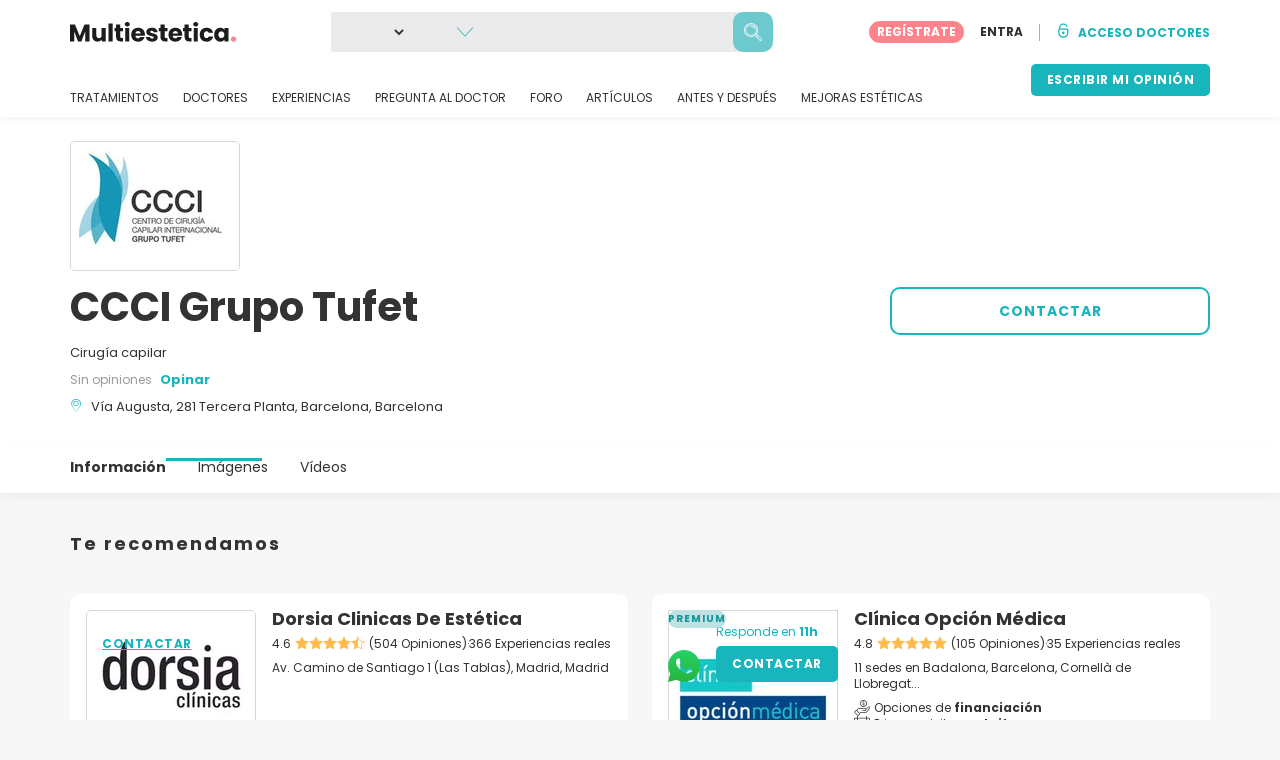

--- FILE ---
content_type: text/html; charset=UTF-8
request_url: https://www.multiestetica.com/centros/ccci-grupo-tufet
body_size: 20620
content:
<!DOCTYPE html>
<html lang="es-ES" class="desktop" >
<head>
        
<meta charset="utf-8" />
<meta name="viewport" content="width=device-width, minimum-scale=1.0, maximum-scale=1.0"/>

<title>CCCI Grupo Tufet - Multiestetica.com</title>

<link rel="preconnect" href="//static.multiestetica.com" crossorigin>


                    <script async src="https://www.googletagmanager.com/gtag/js?id=G-SPV2V88M73"></script>
    

    <link rel="stylesheet" href="https://static.multiestetica.com/10009310/build/yns/main_general.css">

            <link rel="stylesheet" href="https://static.multiestetica.com/10009310/build/yns/yns_header_nav.css">
        <link rel="stylesheet" href="https://static.multiestetica.com/10009310/build/yns/yns_footer.css">
    
    <link rel="stylesheet" href="https://static.multiestetica.com/10009310/build/yns/5056.css"><link rel="stylesheet" href="https://static.multiestetica.com/10009310/build/yns/company_card.css">

<script id="js_analytics" type="text/javascript">
    const projectDomain = 'multiestetica.com';

        (function(i,s,o,g,r,a,m){i['GoogleAnalyticsObject']=r;i[r]=i[r]||function(){
        (i[r].q=i[r].q||[]).push(arguments)},i[r].l=1*new Date();a=s.createElement(o),
        m=s.getElementsByTagName(o)[0];a.async=1;a.src=g;m.parentNode.insertBefore(a,m)
    })(window,document,'script','https://www.google-analytics.com/analytics.js','ga');

    window.gaYNS = {
                analyticsTreatmentName: 'No treatment',
        analyticsTreatmentEnglishName: 'No treatment',
        dimensionPath: '/doctors/item',
                gaTracker: 'UA-4541145-1',
                gaTrackerGlobal: 'UA-103658573-1',
        pageType: 'unified_company_card'
    };


                !function(f,b,e,v,n,t,s){if(f.fbq)return;n=f.fbq=function(){n.callMethod?
        n.callMethod.apply(n,arguments):n.queue.push(arguments)};if(!f._fbq)f._fbq=n;
        n.push=n;n.loaded=!0;n.version='2.0';n.queue=[];t=b.createElement(e);t.async=!0;
        t.src=v;s=b.getElementsByTagName(e)[0];s.parentNode.insertBefore(t,s)}(window,
        document,'script','https://connect.facebook.net/en_US/fbevents.js');
    

                window.dataLayer = window.dataLayer || [];
        window.gA4Data = window.gA4Data || {};
        window.gA4Data.measurement_id = 'G-SPV2V88M73';
        window.gA4Data.treatmentName = '';
        window.gA4Data.treatmentEnglishName = '';
        window.gA4Data.pageItems = '';
        window.gA4Data.creationDate = '';
        window.gA4Data.brandRelatedId = '';
        window.gA4Data.doctorRelatedId = '';

        function gtag(){dataLayer.push(arguments);}

        // Config GA4
        gtag('js', new Date());

        function getCookie(name) {
            return document.cookie
            .split('; ')
            .find(row => row.startsWith(name))
            ?.split('=')[1] || null;
        }
        const COOKIE_NAME = '_ynsGDPR_';
        const consentCookieValue = getCookie(COOKIE_NAME);

        const defaultConsentConfig = {
            'ad_storage': 'denied',
            'ad_user_data': 'denied',
            'ad_personalization': 'denied',
            'analytics_storage': 'denied',
            'functionality_storage': 'denied',
            'personalization_storage': 'denied',
            'security_storage': 'granted',  // Always granted
        };

        let shouldEnableUrlPassthrough = true;

        if (consentCookieValue) {
            const consent = JSON.parse(decodeURIComponent(consentCookieValue));

            Object.assign(defaultConsentConfig, {
                'ad_storage': consent.marketing ? 'granted' : 'denied',
                'ad_user_data':  consent.marketing ? 'granted' : 'denied',
                'ad_personalization':  consent.marketing ? 'granted' : 'denied',
                'analytics_storage':  consent.analysis ? 'granted' : 'denied',
                'functionality_storage':  consent.functional ? 'granted' : 'denied',
                'personalization_storage':  consent.marketing ? 'granted' : 'denied',
            });

            shouldEnableUrlPassthrough = !(consent.marketing && consent.analysis);
        }
        gtag('consent', 'default', defaultConsentConfig);

        gtag('set', 'url_passthrough', shouldEnableUrlPassthrough);

        data = {};
        data.content_group = '/doctors/item';
        if (window.gA4Data.treatmentName) {
            data.treatment = window.gA4Data.treatmentName;
        }
        if (window.gA4Data.treatmentEnglishName) {
            data.english_treatment = window.gA4Data.treatmentEnglishName;
        }
        if (window.gA4Data.pageItems) {
            data.content_items = window.gA4Data.pageItems;
        }
        if (window.gA4Data.creationDate) {
            data.creation_date = window.gA4Data.creationDate;
        }
        if (window.gA4Data.brandRelatedId) {
            data.brand_related_id = window.gA4Data.brandRelatedId;
        }
        if (window.gA4Data.doctorRelatedId) {
            data.doctor_related_id = window.gA4Data.doctorRelatedId;
        }

        // /_ga=([^;]+)/i.test(document.cookie) ? data.yns_client_id = RegExp.$1.split('.').slice(2).join('.').replace('3','2'): null;
        // /smd5=([^;]+)/i.test(document.cookie) ? data.yns_session_id = RegExp.$1 : null;
        /User=([^;]+)/i.test(document.cookie) ? data.user_id = RegExp.$1 : null;

        gtag('config', window.gA4Data.measurement_id, {
            ...data,
            'cookie_domain': `.${projectDomain}`,
            'linker': {
                'url_passthrough': true
            },
        });
    </script>

<!-- Google Tag Manager -->
<script>(function(w,d,s,l,i){w[l]=w[l]||[];w[l].push({'gtm.start':
            new Date().getTime(),event:'gtm.js'});var f=d.getElementsByTagName(s)[0],
        j=d.createElement(s),dl=l!='dataLayer'?'&l='+l:'';j.async=true;j.src=
        'https://www.googletagmanager.com/gtm.js?id='+i+dl;f.parentNode.insertBefore(j,f);
    })(window,document,'script','dataLayer','GTM-5PCHSHG');</script>
<!-- End Google Tag Manager -->



    <link rel="preload" href="https://static.multiestetica.com/10009310/build/yns/fonts/Poppins-Regular.ad19729d.woff2" as="font" type="font/woff2" crossorigin>
<link rel="preload" href="https://static.multiestetica.com/10009310/build/yns/fonts/Poppins-Bold.dd24d10e.woff2" as="font" type="font/woff2" crossorigin>
<link rel="preload" href="https://static.multiestetica.com/10009310/build/yns/fonts/YNS_icons.e0995834.woff2" as="font" type="font/woff2" crossorigin>




<link rel="dns-prefetch" href="//fonts.googleapis.com">
<link rel="dns-prefetch" href="//www.googleadservices.com">
<link rel="dns-prefetch" href="//pagead2.googlesyndication.com">
<link rel="dns-prefetch" href="//tpc.googlesyndication.com">
<link rel="dns-prefetch" href="//connect.facebook.net">
<link rel="dns-prefetch" href="//www.google-analytics.com">
<link rel="dns-prefetch" href="//www.googletagmanager.com">
<link rel="dns-prefetch" href="//cdnjs.cloudflare.com">
<link rel="dns-prefetch" href="//googleads.g.doubleclick.net">
<link rel="dns-prefetch" href="//stats.g.doubleclick.net">
<link rel="dns-prefetch" href="//www.google.com">
<link rel="dns-prefetch" href="//js-agent.newrelic.com">
<link rel="dns-prefetch" href="//bam.nr-data.net">
<link rel="dns-prefetch" href="//cdn.livechatinc.com">
<link rel="dns-prefetch" href="//secure.livechatinc.com">
<link rel="dns-prefetch" href="//accounts.livechatinc.com">
<link rel="dns-prefetch" href="//analytics.tiktok.com">


<meta name="google-site-verification" content="tFyTp0vI7okiPZHCNULlmh7C5U50LrLFGa80eFdgZA8"/>
<meta name="robots" content="index, follow"/>    <meta name="description" content="Estética - El CCCI Grupo Tufet de Barcelona es un centro especializado en trasplantes capilares que ofrece a sus pacientes un servicio personalizado de excelente calidad. Cuenta con la experiencia necesaria para realizar exitosamente procedimientos de trasplantes capilares con la técnica F.U.E. ..."/>
<meta name="apple-itunes-app" content="app-id=1149340927, app-argument=https://www.multiestetica.com/centros/ccci-grupo-tufet">

            <link rel="canonical" href="https://www.multiestetica.com/centros/ccci-grupo-tufet"/>
    




<link rel="manifest" href="/manifest.webmanifest"/>

    <base href="https://www.multiestetica.com">
</head>

<body id="company-card"        data-meta="et-center"            data-new-company-card="true"
    data-increase-company-visit="true"
      data-show-sensitive-content="false"
      class="        "
>
            
    <header class="header-nav header-nav--desktop u-flex">
        <div class="container-layout">
            <div class="header-nav__top--with-search u-flex u-flex-justify-between u-flex-align-items-center">
                                <a href="/"
                   class="header-nav__logo u-flex u-flex-align-items-center"
                   title="Estética"
                >
                    <img src="https://static.multiestetica.com/img/img_et/logo/ES/logo.svg"
                         width="166"
                         height="20"
                         alt="Estética"
                    />
                </a>
                
                                                    <div
                        id="jsv-search-bar"
                        class="search-bar"
                    >
                        <div class="skeleton skeleton--animation skeleton--r10"></div>
                    </div>
                

                                <div id="jsv-nav-user-menu-new">
                    <div class="nav-user-menu"><ul
                class="nav-user-menu--not-logged nav-user-menu__links u-flex u-flex-align-items-center u-p--0"
                data-role="nav-user-menu-not-logged"
            ><li class="nav-user-menu__users-register"><span
                        data-href="/profile/register"
                        rel="nofollow"
                        class="nav-user-menu__users-register-btn u-font--bold u-flex u-flex-align-items-center u-flex-justify-center u-render__cursor--pointer u-render__border-none internal-span-link"
                        aria-label="Regístrate en Multiestetica.com"
                        data-role="nav-user-register-btn"
                    >
                        REGÍSTRATE
                    </span></li><li class="nav-user-menu__users-login"><span
                        data-href="/profile/login?rurl=https://www.multiestetica.com/centros/ccci-grupo-tufet"
                        rel="nofollow"
                        class="btn--primary btn--white u-ml--2 u-font--bold u-render__border-none internal-span-link"
                        data-role="nav-user-login-btn"
                    >
                        ENTRA
                    </span></li><li class="nav-user-menu__doctors u-ml--2 u-pl--2"><i
                        class="yns-icon-unlocked u-font--bold"
                        aria-hidden="true"
                    ></i><span
                        data-href="/front/user_account/login"
                        rel="nofollow"
                        class="u-ml--1 u-font--bold u-render__border-none btn--basic u-render__underline-none internal-span-link"
                    >ACCESO DOCTORES</span></li></ul></div>
                </div>
            </div>

                        <nav role="navigation" class="u-flex u-flex-justify-between">
                <ul class="header-nav__list u-mt--3 u-pl--0" data-role="header-nav-list">
                                        <li class="header-nav__list-item header-nav__sublist-parent u-render__position--relative">
                        <a class="header-nav__list-link u-pb--1 "
                           href="https://www.multiestetica.com/tratamientos"
                           data-link="treatment_list"
                        >
                            TRATAMIENTOS
                        </a>

                                                        
    <div class="header-nav__sublist ">
        <div class="u-text--nowrap">
            <span class="header-nav__sublist-label u-font--bold u-mr--1">Tratamientos más populares</span>
            <a href="https://www.multiestetica.com/tratamientos" class="header-nav__sublist-link-all u-font--bold u-text--nowrap js-ga-link"
               data-ga-ev="Main menu|View all treatments|Ver todos">
                                    Ver todos
                            </a>
        </div>
        <ul class="u-p--0">
                                                                                                                                                                                                        <li>
                    <a href="https://www.multiestetica.com/tratamientos/abdominoplastia"
                       class="header-nav__sublist-link u-text--ellipsis js-ga-link"
                       data-ga-ev="Main menu|Go to treatment item|Abdominoplastia">
                        Abdominoplastia
                    </a>
                </li>
                                                                                                                                                                                                        <li>
                    <a href="https://www.multiestetica.com/tratamientos/acido-hialuronico"
                       class="header-nav__sublist-link u-text--ellipsis js-ga-link"
                       data-ga-ev="Main menu|Go to treatment item|Ácido hialurónico">
                        Ácido hialurónico
                    </a>
                </li>
                                                                                                                                                                                                        <li>
                    <a href="https://www.multiestetica.com/tratamientos/aumento-senos"
                       class="header-nav__sublist-link u-text--ellipsis js-ga-link"
                       data-ga-ev="Main menu|Go to treatment item|Aumento de pecho">
                        Aumento de pecho
                    </a>
                </li>
                                                                                                                                                                                                        <li>
                    <a href="https://www.multiestetica.com/tratamientos/aumento-labios"
                       class="header-nav__sublist-link u-text--ellipsis js-ga-link"
                       data-ga-ev="Main menu|Go to treatment item|Aumento labios">
                        Aumento labios
                    </a>
                </li>
                                                                                                                                                                                                        <li>
                    <a href="https://www.multiestetica.com/tratamientos/balon-gastrico"
                       class="header-nav__sublist-link u-text--ellipsis js-ga-link"
                       data-ga-ev="Main menu|Go to treatment item|Balón gástrico">
                        Balón gástrico
                    </a>
                </li>
                                                                                                                                                                                                        <li>
                    <a href="https://www.multiestetica.com/tratamientos/blefaroplastia"
                       class="header-nav__sublist-link u-text--ellipsis js-ga-link"
                       data-ga-ev="Main menu|Go to treatment item|Blefaroplastia">
                        Blefaroplastia
                    </a>
                </li>
                                                                                                                                                                                                        <li>
                    <a href="https://www.multiestetica.com/tratamientos/lipoescultura"
                       class="header-nav__sublist-link u-text--ellipsis js-ga-link"
                       data-ga-ev="Main menu|Go to treatment item|Lipoescultura">
                        Lipoescultura
                    </a>
                </li>
                                                                                                                                                                                                        <li>
                    <a href="https://www.multiestetica.com/tratamientos/liposuccion"
                       class="header-nav__sublist-link u-text--ellipsis js-ga-link"
                       data-ga-ev="Main menu|Go to treatment item|Liposucción">
                        Liposucción
                    </a>
                </li>
                                                                                                                                                                                                        <li>
                    <a href="https://www.multiestetica.com/tratamientos/pose-reduccion-de-estomago"
                       class="header-nav__sublist-link u-text--ellipsis js-ga-link"
                       data-ga-ev="Main menu|Go to treatment item|POSE Reducción de estómago">
                        POSE Reducción de estómago
                    </a>
                </li>
                                                                                                                                                                                                        <li>
                    <a href="https://www.multiestetica.com/tratamientos/rinoplastia"
                       class="header-nav__sublist-link u-text--ellipsis js-ga-link"
                       data-ga-ev="Main menu|Go to treatment item|Rinoplastia">
                        Rinoplastia
                    </a>
                </li>
                    </ul>
    </div>

                                            </li>

                                        <li class="header-nav__list-item header-nav__sublist-parent u-render__position--relative">
                        <a href="https://www.multiestetica.com/centros"
                           class="header-nav__list-link u-pb--1 "
                           data-link="company_listing"
                        >
                            DOCTORES
                        </a>

                                                        
    <div class="header-nav__sublist ">
        <div class="u-text--nowrap">
            <span class="header-nav__sublist-label u-font--bold u-mr--1">Doctores por tratamiento y localidad</span>
            <a href="https://www.multiestetica.com/centros" class="header-nav__sublist-link-all u-font--bold u-text--nowrap js-ga-link"
               data-ga-ev="Main menu|View all doctors|Ver todos">
                                    Ver todos
                            </a>
        </div>
        <ul class="u-p--0">
                                                                                                                                                                                                                                                    <li>
                    <a href="https://www.multiestetica.com/centros/aumento-senos/madrid"
                       class="header-nav__sublist-link u-text--ellipsis js-ga-link"
                       data-ga-ev="Main menu|Go to doctors list treatment area2|Aumento de pecho en Madrid">
                        Aumento de pecho en Madrid
                    </a>
                </li>
                                                                                                                                                                                                                                                    <li>
                    <a href="https://www.multiestetica.com/centros/aumento-senos/valencia"
                       class="header-nav__sublist-link u-text--ellipsis js-ga-link"
                       data-ga-ev="Main menu|Go to doctors list treatment area2|Aumento de pecho en Valencia">
                        Aumento de pecho en Valencia
                    </a>
                </li>
                                                                                                                                                                                                                                                    <li>
                    <a href="https://www.multiestetica.com/centros/aumento-senos/malaga"
                       class="header-nav__sublist-link u-text--ellipsis js-ga-link"
                       data-ga-ev="Main menu|Go to doctors list treatment area2|Aumento de pecho en Málaga">
                        Aumento de pecho en Málaga
                    </a>
                </li>
                                                                                                                                                                                                                                                    <li>
                    <a href="https://www.multiestetica.com/centros/abdominoplastia/barcelona"
                       class="header-nav__sublist-link u-text--ellipsis js-ga-link"
                       data-ga-ev="Main menu|Go to doctors list treatment area2|Abdominoplastia en Barcelona">
                        Abdominoplastia en Barcelona
                    </a>
                </li>
                                                                                                                                                                                                                                                    <li>
                    <a href="https://www.multiestetica.com/centros/abdominoplastia/madrid"
                       class="header-nav__sublist-link u-text--ellipsis js-ga-link"
                       data-ga-ev="Main menu|Go to doctors list treatment area2|Abdominoplastia en Madrid">
                        Abdominoplastia en Madrid
                    </a>
                </li>
                                                                                                                                                                                                                                                    <li>
                    <a href="https://www.multiestetica.com/centros/liposuccion/madrid"
                       class="header-nav__sublist-link u-text--ellipsis js-ga-link"
                       data-ga-ev="Main menu|Go to doctors list treatment area2|Liposucción en Madrid">
                        Liposucción en Madrid
                    </a>
                </li>
                                                                                                                                                                                                                                                    <li>
                    <a href="https://www.multiestetica.com/centros/liposuccion/barcelona"
                       class="header-nav__sublist-link u-text--ellipsis js-ga-link"
                       data-ga-ev="Main menu|Go to doctors list treatment area2|Liposucción en Barcelona">
                        Liposucción en Barcelona
                    </a>
                </li>
                                                                                                                                                                                                                                                    <li>
                    <a href="https://www.multiestetica.com/centros/liposuccion/valencia"
                       class="header-nav__sublist-link u-text--ellipsis js-ga-link"
                       data-ga-ev="Main menu|Go to doctors list treatment area2|Liposucción en Valencia">
                        Liposucción en Valencia
                    </a>
                </li>
                                                                                                                                                                                                                                                    <li>
                    <a href="https://www.multiestetica.com/centros/rinoplastia/barcelona"
                       class="header-nav__sublist-link u-text--ellipsis js-ga-link"
                       data-ga-ev="Main menu|Go to doctors list treatment area2|Rinoplastia en Barcelona">
                        Rinoplastia en Barcelona
                    </a>
                </li>
                                                                                                                                                                                                                                                    <li>
                    <a href="https://www.multiestetica.com/centros/rinoplastia/madrid"
                       class="header-nav__sublist-link u-text--ellipsis js-ga-link"
                       data-ga-ev="Main menu|Go to doctors list treatment area2|Rinoplastia en Madrid">
                        Rinoplastia en Madrid
                    </a>
                </li>
                    </ul>
    </div>

                                            </li>

                                                                <li class="header-nav__list-item header-nav__sublist-parent u-render__position--relative">
                            <a class="header-nav__list-link u-pb--1 "
                               href="https://www.multiestetica.com/experiencias"
                               data-link="experiences-home"
                               data-role="experiences-navigation-tab"
                            >
                                EXPERIENCIAS
                            </a>

                                                                
    <div class="header-nav__sublist ">
        <div class="u-text--nowrap">
            <span class="header-nav__sublist-label u-font--bold u-mr--1">Tratamientos con más experiencias</span>
            <a href="https://www.multiestetica.com/experiencias" class="header-nav__sublist-link-all u-font--bold u-text--nowrap js-ga-link"
               data-ga-ev="Main menu|View all experiences|Ver todos">
                                    Ver todos
                            </a>
        </div>
        <ul class="u-p--0">
                                                                                                                                                                                                        <li>
                    <a href="https://www.multiestetica.com/experiencias/abdominoplastia"
                       class="header-nav__sublist-link u-text--ellipsis js-ga-link"
                       data-ga-ev="Main menu|Go to treatment experience list|Experiencias sobre Abdominoplastia">
                        Experiencias sobre Abdominoplastia
                    </a>
                </li>
                                                                                                                                                                                                        <li>
                    <a href="https://www.multiestetica.com/experiencias/acido-hialuronico"
                       class="header-nav__sublist-link u-text--ellipsis js-ga-link"
                       data-ga-ev="Main menu|Go to treatment experience list|Experiencias sobre Ácido hialurónico">
                        Experiencias sobre Ácido hialurónico
                    </a>
                </li>
                                                                                                                                                                                                        <li>
                    <a href="https://www.multiestetica.com/experiencias/aumento-senos"
                       class="header-nav__sublist-link u-text--ellipsis js-ga-link"
                       data-ga-ev="Main menu|Go to treatment experience list|Experiencias sobre Aumento de pecho">
                        Experiencias sobre Aumento de pecho
                    </a>
                </li>
                                                                                                                                                                                                        <li>
                    <a href="https://www.multiestetica.com/experiencias/aumento-labios"
                       class="header-nav__sublist-link u-text--ellipsis js-ga-link"
                       data-ga-ev="Main menu|Go to treatment experience list|Experiencias sobre Aumento labios">
                        Experiencias sobre Aumento labios
                    </a>
                </li>
                                                                                                                                                                                                        <li>
                    <a href="https://www.multiestetica.com/experiencias/blefaroplastia"
                       class="header-nav__sublist-link u-text--ellipsis js-ga-link"
                       data-ga-ev="Main menu|Go to treatment experience list|Experiencias sobre Blefaroplastia">
                        Experiencias sobre Blefaroplastia
                    </a>
                </li>
                                                                                                                                                                                                        <li>
                    <a href="https://www.multiestetica.com/experiencias/labioplastia"
                       class="header-nav__sublist-link u-text--ellipsis js-ga-link"
                       data-ga-ev="Main menu|Go to treatment experience list|Experiencias sobre Labioplastia">
                        Experiencias sobre Labioplastia
                    </a>
                </li>
                                                                                                                                                                                                        <li>
                    <a href="https://www.multiestetica.com/experiencias/lipoescultura"
                       class="header-nav__sublist-link u-text--ellipsis js-ga-link"
                       data-ga-ev="Main menu|Go to treatment experience list|Experiencias sobre Lipoescultura">
                        Experiencias sobre Lipoescultura
                    </a>
                </li>
                                                                                                                                                                                                        <li>
                    <a href="https://www.multiestetica.com/experiencias/mastopexia"
                       class="header-nav__sublist-link u-text--ellipsis js-ga-link"
                       data-ga-ev="Main menu|Go to treatment experience list|Experiencias sobre Mastopexia">
                        Experiencias sobre Mastopexia
                    </a>
                </li>
                                                                                                                                                                                                        <li>
                    <a href="https://www.multiestetica.com/experiencias/otoplastia"
                       class="header-nav__sublist-link u-text--ellipsis js-ga-link"
                       data-ga-ev="Main menu|Go to treatment experience list|Experiencias sobre Otoplastia">
                        Experiencias sobre Otoplastia
                    </a>
                </li>
                                                                                                                                                                                                        <li>
                    <a href="https://www.multiestetica.com/experiencias/rinoplastia"
                       class="header-nav__sublist-link u-text--ellipsis js-ga-link"
                       data-ga-ev="Main menu|Go to treatment experience list|Experiencias sobre Rinoplastia">
                        Experiencias sobre Rinoplastia
                    </a>
                </li>
                    </ul>
    </div>

                                                    </li>
                    
                                                                <li class="header-nav__list-item header-nav__sublist-parent u-render__position--relative">
                            <a class="header-nav__list-link u-pb--1 "
                               href="https://www.multiestetica.com/consultas"
                               data-link="qanda_home"
                            >
                                PREGUNTA AL DOCTOR
                            </a>

                                                                
    <div class="header-nav__sublist ">
        <div class="u-text--nowrap">
            <span class="header-nav__sublist-label u-font--bold u-mr--1">Tratamientos con más preguntas</span>
            <a href="https://www.multiestetica.com/consultas" class="header-nav__sublist-link-all u-font--bold u-text--nowrap js-ga-link"
               data-ga-ev="Main menu|View all qanda|Ver todos">
                                    Ver todos
                            </a>
        </div>
        <ul class="u-p--0">
                                                                                                                                                                                                        <li>
                    <a href="https://www.multiestetica.com/consultas/abdominoplastia"
                       class="header-nav__sublist-link u-text--ellipsis js-ga-link"
                       data-ga-ev="Main menu|Go to treatment qanda|Preguntas sobre Abdominoplastia">
                        Preguntas sobre Abdominoplastia
                    </a>
                </li>
                                                                                                                                                                                                        <li>
                    <a href="https://www.multiestetica.com/consultas/acido-hialuronico"
                       class="header-nav__sublist-link u-text--ellipsis js-ga-link"
                       data-ga-ev="Main menu|Go to treatment qanda|Preguntas sobre Ácido hialurónico">
                        Preguntas sobre Ácido hialurónico
                    </a>
                </li>
                                                                                                                                                                                                        <li>
                    <a href="https://www.multiestetica.com/consultas/aumento-senos"
                       class="header-nav__sublist-link u-text--ellipsis js-ga-link"
                       data-ga-ev="Main menu|Go to treatment qanda|Preguntas sobre Aumento de pecho">
                        Preguntas sobre Aumento de pecho
                    </a>
                </li>
                                                                                                                                                                                                        <li>
                    <a href="https://www.multiestetica.com/consultas/aumento-labios"
                       class="header-nav__sublist-link u-text--ellipsis js-ga-link"
                       data-ga-ev="Main menu|Go to treatment qanda|Preguntas sobre Aumento labios">
                        Preguntas sobre Aumento labios
                    </a>
                </li>
                                                                                                                                                                                                        <li>
                    <a href="https://www.multiestetica.com/consultas/hilos-tensores"
                       class="header-nav__sublist-link u-text--ellipsis js-ga-link"
                       data-ga-ev="Main menu|Go to treatment qanda|Preguntas sobre Hilos tensores">
                        Preguntas sobre Hilos tensores
                    </a>
                </li>
                                                                                                                                                                                                        <li>
                    <a href="https://www.multiestetica.com/consultas/lipoescultura"
                       class="header-nav__sublist-link u-text--ellipsis js-ga-link"
                       data-ga-ev="Main menu|Go to treatment qanda|Preguntas sobre Lipoescultura">
                        Preguntas sobre Lipoescultura
                    </a>
                </li>
                                                                                                                                                                                                        <li>
                    <a href="https://www.multiestetica.com/consultas/liposuccion"
                       class="header-nav__sublist-link u-text--ellipsis js-ga-link"
                       data-ga-ev="Main menu|Go to treatment qanda|Preguntas sobre Liposucción">
                        Preguntas sobre Liposucción
                    </a>
                </li>
                                                                                                                                                                                                        <li>
                    <a href="https://www.multiestetica.com/consultas/mastopexia"
                       class="header-nav__sublist-link u-text--ellipsis js-ga-link"
                       data-ga-ev="Main menu|Go to treatment qanda|Preguntas sobre Mastopexia">
                        Preguntas sobre Mastopexia
                    </a>
                </li>
                                                                                                                                                                                                        <li>
                    <a href="https://www.multiestetica.com/consultas/rejuvenecimiento-facial"
                       class="header-nav__sublist-link u-text--ellipsis js-ga-link"
                       data-ga-ev="Main menu|Go to treatment qanda|Preguntas sobre Rejuvenecimiento facial">
                        Preguntas sobre Rejuvenecimiento facial
                    </a>
                </li>
                                                                                                                                                                                                        <li>
                    <a href="https://www.multiestetica.com/consultas/rinoplastia"
                       class="header-nav__sublist-link u-text--ellipsis js-ga-link"
                       data-ga-ev="Main menu|Go to treatment qanda|Preguntas sobre Rinoplastia">
                        Preguntas sobre Rinoplastia
                    </a>
                </li>
                    </ul>
    </div>

                                                    </li>
                    
                                                                <li class="header-nav__list-item">
                            <a class="header-nav__list-link u-pb--1 "
                               href="https://forum.multiestetica.com/"
                               data-link="forum-list-categories"
                            >
                                FORO
                            </a>
                        </li>
                    
                                        <li class="header-nav__list-item">
                        <a class="header-nav__list-link u-pb--1 "
                           href="https://www.multiestetica.com/articulos"
                           data-link="article-home"
                        >
                            ARTÍCULOS
                        </a>
                    </li>

                                                                <li class="header-nav__list-item">
                            <a class="header-nav__list-link u-pb--1 "
                               href="https://www.multiestetica.com/antes-y-despues"
                               data-link="gallery-listing"
                            >
                                ANTES Y DESPUÉS
                            </a>
                        </li>
                    
                                        <li class="header-nav__list-item">
                        <a class="header-nav__list-link u-pb--1 "
                           href="https://www.multiestetica.com/mejoras-esteticas"
                           data-link="concern_list"
                        >
                            MEJORAS ESTÉTICAS
                        </a>
                    </li>
                </ul>

                                                        <div class="u-my--1">
                        <button
                            data-com-id="0"
                            data-treatment-id="0"
                            data-source="14"
                            class="btn-header btn-header--primary u-render__display--none js-experience-review-selector js-show-for-patients js-ga-link"
                                
    data-ga-category="click"
    data-ga-props="{&quot;action&quot;:&quot;share experience&quot;,&quot;cta&quot;:&quot;navigation button&quot;,&quot;content_group&quot;:&quot;\/doctors\/item&quot;}"

                        >ESCRIBIR MI OPINIÓN</button>
                    </div>
                            </nav>
        </div>
    </header>

    
<div id="js-company-card-main" class="company-card__bg--white" data-id="367791" data-head="423621" data-mabbox-js="/10009310/build/yns/vendor/mapbox-gl.ca8c7168.js">
        
<section class="company-card-header-info js-header-info
    ">

        
        <div
        class="container-layout company-card-header-info__wrapper u-pt--3 u-pb--4"
        data-role="company-logo"
    >
                




                                    
    
            <picture class="company-logo__picture u-render__overflow--hidden u-flex-none skeleton skeleton--r5"><source srcset="//static.multiestetica.com/site/company/ff/367791/logo/ccci-grupo-tufet_li1.webp?timestamp=0"
                        type="image/webp"
                ><source srcset="//static.multiestetica.com/site/company/ff/367791/logo/ccci-grupo-tufet_li1.jpg?timestamp=0"
                        type="image/jpg"
                ><img src="//static.multiestetica.com/site/company/ff/367791/logo/ccci-grupo-tufet_li1.jpg?timestamp=0"
                 alt="CCCI Grupo Tufet"
                                
                                
                                
                                
                                
                                
                                                    width="168"
                
                                                    height="128"
                
                                                    loading="eager"
                
                                
                                                    decoding="async"
                
                                                    importance="high"
                
                                            /></picture>

    
                


                <div class="company-card-header-info__content-wrapper u-pt--2">
                        <div class="company-card-header-info__info-wrapper"
                 data-role="company-info"
            >
                


<h1
    class="u-my--0 u-font--bold u-render__display--inline"
    data-role="company-name"
>
    CCCI Grupo Tufet
</h1>

    <div class="company-card-header-info__data u-mt--2">
                    Cirugía capilar
            </div>

<div class="company-card-header-info__data u-mt--1 u-flex-grid u-flex-align-items-center">
        
            

    <div class="stars stars--no-review">
                Sin opiniones
            </div>

    
    <a href="#review/1"
       data-role="review-header"
       data-com-id="367791"
       data-source="11"
                   class="company-card-header-info__data-link u-font--bold u-render__cursor--pointer d:u-ml--1 u-text__line-clamp--1 u-render__display--none js-experience-review-selector js-show-for-patients js-ga-link"
                
    data-ga-category="click"
    data-ga-props="{&quot;action&quot;:&quot;share experience&quot;,&quot;cta&quot;:&quot;company card header info review button&quot;,&quot;content_group&quot;:&quot;\/doctors\/item&quot;}"

    >
        Opinar
    </a>
</div>

<div
    class="company-card-header-info__data u-mt--1 u-flex u-flex-align-items-baseline"
    data-role="company-location"
>
    <i class="yns-icon-location u-mr--1 company-card-header-info__data-icon" aria-hidden="true"></i>
    <div>
                    <span class="u-mr--1">Vía Augusta, 281 Tercera Planta, Barcelona, Barcelona</span>
                    </div>
</div>









            </div>

                        <div class="u-mt--4 d:u-mt--0">
                                                    <div class="company-card-header-info__buttons-wrapper u-flex u-flex-align-items-center">
                                                                            
    
        
        
        
        
    

<button
    type="button"
     id="button-request-cta-btn_getprice"     class="btn btn--basic-border btn--big js-lead-form js-ga-link"
    
            data-ga-ev="CompanyCard|ask_request|btn_contact"
                    
    data-ga-category="look_for_a_doctor"
    data-ga-props="{&quot;user_id&quot;:null,&quot;doctor_id&quot;:367791,&quot;action&quot;:&quot;ask for a lead&quot;,&quot;cta&quot;:&quot;header lead button&quot;,&quot;content_group&quot;:&quot;\/doctors\/item&quot;,&quot;doctor_plan&quot;:&quot;basic&quot;}"

        data-company-id=367791
    
    
    

    data-source=23
    data-button-type=contact-header
            data-role=general-lead-header
    data-isMobile=""
    data-referrer="https://www.multiestetica.com/centros/ccci-grupo-tufet"
>
    CONTACTAR
</button>



                                            </div>
                            </div>
        </div>
    </div>
</section>


        

<div class="sticky-header-nav js-sticky-nav">
    <div class="sticky-header-nav__info">
                    <div class="container-layout u-flex u-flex-justify-between">
                                                


<div class="company-info u-flex u-flex-align-items-start ">
                
                                        
    




                                                                
    
            <picture class="company-logo__picture u-render__overflow--hidden u-flex-none skeleton skeleton--r5"><source srcset="//static.multiestetica.com/site/company/ff/367791/logo/ccci-grupo-tufet_li5.webp?timestamp=2"
                        type="image/webp"
                ><source srcset="//static.multiestetica.com/site/company/ff/367791/logo/ccci-grupo-tufet_li5.jpg?timestamp=2"
                        type="image/jpg"
                ><img src="//static.multiestetica.com/site/company/ff/367791/logo/ccci-grupo-tufet_li5.jpg?timestamp=2"
                 alt="CCCI Grupo Tufet"
                                
                                
                                
                                
                                
                                
                                                    width="88"
                
                                                    height="64"
                
                                                    loading="lazy"
                
                                
                                                    decoding="async"
                
                                
                                            /></picture>

    
                

    <div class="u-ml--1">
                <div class="company-info__name u-font--bold u-text__line-clamp--2" data-role="company-info-name">

                                                CCCI Grupo Tufet
                            
                                </div>

                                
            

    <div class="stars stars--no-review">
                Sin opiniones
            </div>
        
                

            </div>
</div>


                                <div>
                                            

<div class="u-flex u-flex-align-items-center u-flex--gap-16">
    

        

<button
    type="button"
        class="btn btn--secondary btn--big js-lead-form js-ga-link"
    title=Contactar
            data-ga-ev="CompanyCard|ask_request|btn_contact_sticky_bar"
                    
    data-ga-category="look_for_a_doctor"
    data-ga-props="{&quot;user_id&quot;:null,&quot;doctor_id&quot;:367791,&quot;action&quot;:&quot;ask for a lead&quot;,&quot;cta&quot;:&quot;sticky header lead button&quot;,&quot;content_group&quot;:&quot;\/doctors\/item&quot;,&quot;doctor_plan&quot;:&quot;basic&quot;}"

        data-company-id=367791
    
    
    

    data-source=98
    data-button-type=contact-header
            data-role=general-lead-sticky
    data-isMobile=""
    data-referrer="https://www.multiestetica.com/centros/ccci-grupo-tufet"
>
    CONTACTAR
</button>

</div>

                                    </div>

            </div>
            </div>

    <ul class="sticky-header-nav__list u-flex container-layout">
        <li class="sticky-header-nav__list-item is-active js-scroll-to-view-link" data-anch="js-company-card-info">
            <span class="u-render__position--relative">Información</span>
        </li>

                
        
        
                            <li
                class="sticky-header-nav__list-item js-scroll-to-view-link"
                data-anch="company-card-media-photo"
                data-role="sticky-images-section"
            >
                <span class="u-render__position--relative">Imágenes</span>
            </li>
        
                            <li
                class="sticky-header-nav__list-item js-scroll-to-view-link"
                data-anch="company-card-media-video"
                data-role="sticky-video-section"
            >
                <span class="u-render__position--relative">Vídeos</span>
            </li>
        
        
                
            </ul>

    <div class="sticky-header-nav__shadow" aria-hidden="true"></div>
</div>



        
                <section
            id="js-company-card-related"
            class="wrapper-layout company-card__bg--white-coconut u-py--5 js-sticky-section u-pt--5 u-pb--4"
            data-role="recommend-section"
        >
            <div class="container-layout">
                <section data-role="related-companies">
    <h2 class="subtitle subtitle--content u-mt--0">Te recomendamos</h2>
    <div class="company-related-companies__loop u-mt--3 d:u-mt--5">
                    

<article
    id="li_1"
    class="u-bg--white u-radius--10 u-p--0 u-render__position--relative js_customer_content"
    data-company-id="22503"
    data-appointment="not_showing"
    data-company-ordinal="1"
    data-role="company list item"
    data-type="basic"
    data-global-offer=""
>
     


<div class="company-miniature u-p--2 company-miniature--no-specialities">
        
        <div class="company-miniature__picture">
        




                                    
            <a href="https://www.multiestetica.com/centros/dorsia-clinicas-de-estetica"
                            data-ga-ev="Company Card|Show company card from related doctors|Show company card from related doctors"
                                    data-role="company-logo"
                            class="js-ga-link"
                    >
    
            <picture class="company-logo__picture u-render__overflow--hidden u-flex-none skeleton skeleton--r5"><source srcset="//static.multiestetica.com/site/company/7b/22503/logo/dorsia-clinicas-de-estetica_li1.webp?timestamp=1766102406"
                        type="image/webp"
                ><source srcset="//static.multiestetica.com/site/company/7b/22503/logo/dorsia-clinicas-de-estetica_li1.jpg?timestamp=1766102406"
                        type="image/jpg"
                ><img src="//static.multiestetica.com/site/company/7b/22503/logo/dorsia-clinicas-de-estetica_li1.jpg?timestamp=1766102406"
                 alt="Dorsia Clinicas De Estética"
                                
                                
                                
                                
                                
                                
                                                    width="168"
                
                                                    height="128"
                
                                                    loading="eager"
                
                                
                                                    decoding="async"
                
                                
                                            /></picture>

            </a>
    
                

    </div>

        <h3 class="company-miniature__name u-font--bold u-mt--0 u-mb--1">
        <a
            href="https://www.multiestetica.com/centros/dorsia-clinicas-de-estetica"
            class="company-miniature__name-link js-ga-link"
                        data-role="company-title"
            data-no-client="true"        >
            Dorsia Clinicas De Estética
        </a>
    </h3>

        
        <div
        class="company-miniature__rating u-flex u-flex-align-items-baseline u-flex-wrap u-mb--1"
        data-role="company-rating"
    >
                    
            

    <div
                        class="stars u-flex u-flex-align-items-center u-flex-none u-flex-wrap"
                        data-role="company-stars"
                    ><div class="u-flex u-flex-align-items-center u-flex-none"><span class="u-mr--05">4.6</span><div
            class="stars__icons "
                    ><i class="yns-icon-star-full" aria-hidden="true"></i><i class="yns-icon-star-full" aria-hidden="true"></i><i class="yns-icon-star-full" aria-hidden="true"></i><i class="yns-icon-star-full" aria-hidden="true"></i><i class="yns-icon-star-half" aria-hidden="true"></i></div></div><div data-role="company-reviews">(504 Opiniones)</div></div>

                                    <span class="company-miniature__separator">·</span>
            <span data-role="company-stories">366 Experiencias reales</span>
            </div>

        <div
        class="company-miniature__location u-text__line-clamp--2 u-mb--1"
        data-role="company-location"
    >
                                Av. Camino de Santiago 1 (Las Tablas), Madrid, Madrid
    </div>

        
        <div class="company-miniature__bottom u-flex u-flex-justify-end u-flex-align-items-end">

                

        <div class="u-flex u-flex u-flex-align-items-end u-ml--auto">

                        
            <div class="u-flex u-flex-col u-flex-align-items-end">
                                
                                
                                                            
                    

<button
    type="button"
        class="btn btn--basic js-lead-form"
    
            data-company-id=22503
    
    
    

    data-source=84
    data-button-type=contact
            data-role=general-lead
    data-isMobile=""
    data-referrer="https://www.multiestetica.com/centros/ccci-grupo-tufet"
>
    Contactar
</button>

                            </div>
        </div>
    </div>
</div>


    </article>

                    

<article
    id="li_2"
    class="u-bg--white u-radius--10 u-p--2 u-render__position--relative js_customer_content"
    data-company-id="90802"
    data-appointment="not_showing"
    data-company-ordinal="2"
    data-role="company list item"
    data-type="premium"
    data-global-offer="1"
>
     


<div class="company-miniature company-miniature--no-specialities">
                            

                
    <span
        class="bookmark bookmark--premium u-font--bold u-px--1 u-render__position--absolute"
        data-role="company-chip"
    >
        Premium
    </span>

            
        <div class="company-miniature__picture">
        



    <div class="company-logo u-flex u-flex-col u-flex-none ">

                                    
            <a href="https://www.multiestetica.com/centros/clinica-opcion-medica"
                            data-ga-ev="Company Card|Show company card from related doctors|Show company card from related doctors"
                                    data-role="company-logo"
                            class="js-ga-link"
                    >
    
            <picture class="company-logo__picture u-render__overflow--hidden u-flex-none skeleton skeleton--top-r5 company-logo__picture--verified"><source srcset="//static.multiestetica.com/site/company/bf/90802/logo/clinica-opcion-medica_li1.webp?timestamp=1762514001"
                        type="image/webp"
                ><source srcset="//static.multiestetica.com/site/company/bf/90802/logo/clinica-opcion-medica_li1.jpg?timestamp=1762514001"
                        type="image/jpg"
                ><img src="//static.multiestetica.com/site/company/bf/90802/logo/clinica-opcion-medica_li1.jpg?timestamp=1762514001"
                 alt="Clínica Opción Médica"
                                
                                
                                
                                
                                
                                
                                                    width="168"
                
                                                    height="128"
                
                                                    loading="eager"
                
                                
                                                    decoding="async"
                
                                
                                            /></picture>

            </a>
    
                        <div
                class="company-tag company-tag--verified u-flex u-flex-align-items-center u-flex-justify-center u-render__cursor--pointer jsv-modal-message"
                data-role="company-verified"
                                    data-modal-type="verified"
                    data-external-close="true"
                            >
                <i class="yns-icon-verified" aria-hidden="true"></i>
            </div>
            
</div>
    </div>

        <h3 class="company-miniature__name u-font--bold u-mt--0 u-mb--1">
        <a
            href="https://www.multiestetica.com/centros/clinica-opcion-medica"
            class="company-miniature__name-link js-ga-link"
                        data-role="company-title"
                    >
            Clínica Opción Médica
        </a>
    </h3>

        
        <div
        class="company-miniature__rating u-flex u-flex-align-items-baseline u-flex-wrap u-mb--1"
        data-role="company-rating"
    >
                    
            

    <div
                        class="stars u-flex u-flex-align-items-center u-flex-none u-flex-wrap"
                        data-role="company-stars"
                    ><div class="u-flex u-flex-align-items-center u-flex-none"><span class="u-mr--05">4.8</span><div
            class="stars__icons "
                    ><i class="yns-icon-star-full" aria-hidden="true"></i><i class="yns-icon-star-full" aria-hidden="true"></i><i class="yns-icon-star-full" aria-hidden="true"></i><i class="yns-icon-star-full" aria-hidden="true"></i><i class="yns-icon-star-full" aria-hidden="true"></i></div></div><div data-role="company-reviews">(105 Opiniones)</div></div>

                                    <span class="company-miniature__separator">·</span>
            <span data-role="company-stories">35 Experiencias reales</span>
            </div>

        <div
        class="company-miniature__location u-text__line-clamp--2 u-mb--1"
        data-role="company-location"
    >
                                11 sedes en Badalona, Barcelona, Cornellà de Llobregat...
    </div>

                <div class="company-miniature__details u-flex u-flex-col">

                        
                                        <div class="u-flex u-flex-align-items-center">
                    <i class="company-miniature__details-icon yns-icon-financing" aria-hidden="true"></i>
                    <span>Opciones de <strong>financiación</strong></span>
                </div>
            
                                        <div class="u-flex u-flex-align-items-center">
                    <i class="company-miniature__details-icon yns-icon-schedule" aria-hidden="true"></i>
                    <span>Primera visita <strong>gratuita</strong></span>
                </div>
            
                        
                                </div>
    
        <div class="company-miniature__bottom u-flex u-flex-justify-end u-flex-align-items-end">

                

        <div class="u-flex u-flex u-flex-align-items-end u-ml--auto">

                                        
<button
        type="button"
        data-href="/lead/whatsapp/90802?source=107"
                class="u-p--0 u-bg--transparent u-render__border-none internal-span-link js-ga-link u-mr--2"
        data-role=whatsapp-lead-button
        data-referrer="https://www.multiestetica.com/centros/ccci-grupo-tufet"
                        
    data-ga-category="look_for_a_doctor"
    data-ga-props="{&quot;user_id&quot;:null,&quot;doctor_id&quot;:90802,&quot;action&quot;:&quot;ask for a lead&quot;,&quot;cta&quot;:&quot;company list lead button whatsapp&quot;,&quot;content_group&quot;:&quot;\/doctors\/item&quot;,&quot;doctor_plan&quot;:&quot;premium&quot;}"

        >
    <img
        src="https://static.multiestetica.com/img/img_et/default/whatsApp.svg"
        height="32"
        alt="WhatsApp"
    />
</button>

            
            <div class="u-flex u-flex-col u-flex-align-items-end">
                                                    <div class="company-miniature__respond u-mb--1 u-mr--05"
                         data-role="company-response-time"
                    >
                                                    Responde en <b>11h</b>
                                            </div>
                
                                
                                                            
                    

<button
    type="button"
        class="btn btn--primary js-lead-form"
    
            data-company-id=90802
    
    
    

    data-source=84
    data-button-type=contact
            data-role=direct-lead
    data-isMobile=""
    data-referrer="https://www.multiestetica.com/centros/ccci-grupo-tufet"
>
    Contactar
</button>

                            </div>
        </div>
    </div>
</div>


    </article>

                    

<article
    id="li_3"
    class="u-bg--white u-radius--10 u-p--2 u-render__position--relative js_customer_content"
    data-company-id="195686"
    data-appointment="not_showing"
    data-company-ordinal="3"
    data-role="company list item"
    data-type="premium"
    data-global-offer=""
>
     


<div class="company-miniature company-miniature--no-specialities">
                            

                
    <span
        class="bookmark bookmark--premium u-font--bold u-px--1 u-render__position--absolute"
        data-role="company-chip"
    >
        Premium
    </span>

            
        <div class="company-miniature__picture">
        



    <div class="company-logo u-flex u-flex-col u-flex-none ">

                                    
            <a href="https://www.multiestetica.com/centros/grup-policlinic"
                            data-ga-ev="Company Card|Show company card from related doctors|Show company card from related doctors"
                                    data-role="company-logo"
                            class="js-ga-link"
                    >
    
            <picture class="company-logo__picture u-render__overflow--hidden u-flex-none skeleton skeleton--top-r5 company-logo__picture--verified"><source srcset="//static.multiestetica.com/site/company/e2/195686/logo/grup-policlinic_li1.webp?timestamp=1768829638"
                        type="image/webp"
                ><source srcset="//static.multiestetica.com/site/company/e2/195686/logo/grup-policlinic_li1.jpg?timestamp=1768829638"
                        type="image/jpg"
                ><img src="//static.multiestetica.com/site/company/e2/195686/logo/grup-policlinic_li1.jpg?timestamp=1768829638"
                 alt="Grup Policlinic"
                                
                                
                                
                                
                                
                                
                                                    width="168"
                
                                                    height="128"
                
                                                    loading="eager"
                
                                
                                                    decoding="async"
                
                                
                                            /></picture>

            </a>
    
                        <div
                class="company-tag company-tag--verified u-flex u-flex-align-items-center u-flex-justify-center u-render__cursor--pointer jsv-modal-message"
                data-role="company-verified"
                                    data-modal-type="verified"
                    data-external-close="true"
                            >
                <i class="yns-icon-verified" aria-hidden="true"></i>
            </div>
            
</div>
    </div>

        <h3 class="company-miniature__name u-font--bold u-mt--0 u-mb--1">
        <a
            href="https://www.multiestetica.com/centros/grup-policlinic"
            class="company-miniature__name-link js-ga-link"
                        data-role="company-title"
                    >
            Grup Policlinic
        </a>
    </h3>

        
        <div
        class="company-miniature__rating u-flex u-flex-align-items-baseline u-flex-wrap u-mb--1"
        data-role="company-rating"
    >
                    
            

    <div
                        class="stars u-flex u-flex-align-items-center u-flex-none u-flex-wrap"
                        data-role="company-stars"
                    ><div class="u-flex u-flex-align-items-center u-flex-none"><span class="u-mr--05">4.5</span><div
            class="stars__icons "
                    ><i class="yns-icon-star-full" aria-hidden="true"></i><i class="yns-icon-star-full" aria-hidden="true"></i><i class="yns-icon-star-full" aria-hidden="true"></i><i class="yns-icon-star-full" aria-hidden="true"></i><i class="yns-icon-star-half" aria-hidden="true"></i></div></div><div data-role="company-reviews">(36 Opiniones)</div></div>

                                    <span class="company-miniature__separator">·</span>
            <span data-role="company-stories">3 Experiencias reales</span>
            </div>

        <div
        class="company-miniature__location u-text__line-clamp--2 u-mb--1"
        data-role="company-location"
    >
                                5 sedes en Cerdanyola del Vallès, Rubí, Sabadell...
    </div>

                <div class="company-miniature__details u-flex u-flex-col">

                        
                                        <div class="u-flex u-flex-align-items-center">
                    <i class="company-miniature__details-icon yns-icon-financing" aria-hidden="true"></i>
                    <span>Opciones de <strong>financiación</strong></span>
                </div>
            
                                        <div class="u-flex u-flex-align-items-center">
                    <i class="company-miniature__details-icon yns-icon-schedule" aria-hidden="true"></i>
                    <span>Primera visita <strong>gratuita</strong></span>
                </div>
            
                        
                                </div>
    
        <div class="company-miniature__bottom u-flex u-flex-justify-end u-flex-align-items-end">

                

        <div class="u-flex u-flex u-flex-align-items-end u-ml--auto">

                        
            <div class="u-flex u-flex-col u-flex-align-items-end">
                                                    <div class="company-miniature__respond u-mb--1 u-mr--05"
                         data-role="company-response-time"
                    >
                                                    Responde en <b>15h</b>
                                            </div>
                
                                
                                                            
                    

<button
    type="button"
        class="btn btn--primary js-lead-form"
    
            data-company-id=195686
    
    
    

    data-source=84
    data-button-type=contact
            data-role=direct-lead
    data-isMobile=""
    data-referrer="https://www.multiestetica.com/centros/ccci-grupo-tufet"
>
    Contactar
</button>

                            </div>
        </div>
    </div>
</div>


    </article>

                    

<article
    id="li_4"
    class="u-bg--white u-radius--10 u-p--2 u-render__position--relative js_customer_content"
    data-company-id="379493"
    data-appointment="not_showing"
    data-company-ordinal="4"
    data-role="company list item"
    data-type="premium"
    data-global-offer=""
>
     


<div class="company-miniature company-miniature--no-specialities">
                            

                
    <span
        class="bookmark bookmark--premium u-font--bold u-px--1 u-render__position--absolute"
        data-role="company-chip"
    >
        Premium
    </span>

            
        <div class="company-miniature__picture">
        




                                    
            <a href="https://www.multiestetica.com/centros/xv-clinic"
                            data-ga-ev="Company Card|Show company card from related doctors|Show company card from related doctors"
                                    data-role="company-logo"
                            class="js-ga-link"
                    >
    
            <picture class="company-logo__picture u-render__overflow--hidden u-flex-none skeleton skeleton--r5"><source srcset="//static.multiestetica.com/site/company/57/379493/logo/xv-clinic_li1.webp?timestamp=1768054368"
                        type="image/webp"
                ><source srcset="//static.multiestetica.com/site/company/57/379493/logo/xv-clinic_li1.jpg?timestamp=1768054368"
                        type="image/jpg"
                ><img src="//static.multiestetica.com/site/company/57/379493/logo/xv-clinic_li1.jpg?timestamp=1768054368"
                 alt="XV Clinic"
                                
                                
                                
                                
                                
                                
                                                    width="168"
                
                                                    height="128"
                
                                                    loading="lazy"
                
                                
                                                    decoding="async"
                
                                
                                            /></picture>

            </a>
    
                

    </div>

        <h3 class="company-miniature__name u-font--bold u-mt--0 u-mb--1">
        <a
            href="https://www.multiestetica.com/centros/xv-clinic"
            class="company-miniature__name-link js-ga-link"
                        data-role="company-title"
                    >
            XV Clinic
        </a>
    </h3>

        
        <div
        class="company-miniature__rating u-flex u-flex-align-items-baseline u-flex-wrap u-mb--1"
        data-role="company-rating"
    >
                    
            

    <div class="stars stars--no-review">
                Sin opiniones
            </div>

                            </div>

        <div
        class="company-miniature__location u-text__line-clamp--2 u-mb--1"
        data-role="company-location"
    >
                                2 sedes en Barcelona, Girona
    </div>

                <div class="company-miniature__details u-flex u-flex-col">

                        
                                        <div class="u-flex u-flex-align-items-center">
                    <i class="company-miniature__details-icon yns-icon-financing" aria-hidden="true"></i>
                    <span>Opciones de <strong>financiación</strong></span>
                </div>
            
                                        <div class="u-flex u-flex-align-items-center">
                    <i class="company-miniature__details-icon yns-icon-schedule" aria-hidden="true"></i>
                    <span>Primera visita <strong>gratuita</strong></span>
                </div>
            
                        
                                </div>
    
        <div class="company-miniature__bottom u-flex u-flex-justify-end u-flex-align-items-end">

                

        <div class="u-flex u-flex u-flex-align-items-end u-ml--auto">

                                        
<button
        type="button"
        data-href="/lead/whatsapp/379493?source=107"
                class="u-p--0 u-bg--transparent u-render__border-none internal-span-link js-ga-link u-mr--2"
        data-role=whatsapp-lead-button
        data-referrer="https://www.multiestetica.com/centros/ccci-grupo-tufet"
                        
    data-ga-category="look_for_a_doctor"
    data-ga-props="{&quot;user_id&quot;:null,&quot;doctor_id&quot;:379493,&quot;action&quot;:&quot;ask for a lead&quot;,&quot;cta&quot;:&quot;company list lead button whatsapp&quot;,&quot;content_group&quot;:&quot;\/doctors\/item&quot;,&quot;doctor_plan&quot;:&quot;premium&quot;}"

        >
    <img
        src="https://static.multiestetica.com/img/img_et/default/whatsApp.svg"
        height="32"
        alt="WhatsApp"
    />
</button>

            
            <div class="u-flex u-flex-col u-flex-align-items-end">
                                                    <div class="company-miniature__respond u-mb--1 u-mr--05"
                         data-role="company-response-time"
                    >
                                                    Responde en <b>68h</b>
                                            </div>
                
                                
                                                            
                    

<button
    type="button"
        class="btn btn--primary js-lead-form"
    
            data-company-id=379493
    
    
    

    data-source=84
    data-button-type=contact
            data-role=direct-lead
    data-isMobile=""
    data-referrer="https://www.multiestetica.com/centros/ccci-grupo-tufet"
>
    Contactar
</button>

                            </div>
        </div>
    </div>
</div>


    </article>

            </div>
</section>

            </div>
        </section>
    
        <section
        id="js-company-card-info"
        class="container-layout js-sticky-section u-pt--5 u-pb--4"
    >
        <div class="company-card__info">
                        

<section id="company-card-about" class="company-card-about js-collapsible-element">
    <div class="company-card__info-wrapper u-render__overflow--hidden u-render__position--relative js-collapsible-wrapper">
        <article>
            <h2 class="subtitle subtitle--content u-mt--0 u-mb--3">
                Información
            </h2>

                                            <ul class="company-card-about__list u-mb--3 u-pb--3">
                                                                
                                        
                                    </ul>
            
                                    
                        <div
                class="company-card-about__content"
                data-role="company-description"
            >
                <p style="text-align:justify;">El<strong> CCCI Grupo Tufet de Barcelona</strong> es un centro especializado en trasplantes capilares que ofrece a sus pacientes un servicio personalizado de excelente calidad. Cuenta con la experiencia necesaria para realizar exitosamente procedimientos de trasplantes capilares con la técnica F.U.E.  </p>
<p style="text-align:justify;">Los cirujanos de <strong>CCCI Grupo Tufet de Barcelona</strong> son expertos en implantes capilares y los pacientes son su eje transversal. Están comprometidos con su bienestar y ante todo ofrecen un servicio confiable, cálido y amable con el fin de generar la mejor experiencia. Desde el primer momento en el que los pacientes llegan a su consultorio, los especialistas del <strong>Centro de Cirugía Capilar Internacional Grupo Tufet </strong>proporcionan una atención personalizada porque saben que cada paciente es diferente y sus necesidades son distintas. Posteriormente realizan un diagnóstico y una proyección de la mejor opción de acuerdo con sus necesidades. </p>
<p style="text-align:justify;"><strong>Especialidades</strong></p>
<p style="text-align:justify;">El <strong>CCCI Grupo Tufet</strong> ofrece implantes capilares con una técnica basada en la extracción de unidades foliculares, F.U.E. (<em>Follicular Unit Extraction</em>), que consiste en trasladar y trasplantar el cabello, desde las zonas genéticamente no predispuestas a la caída, como la nuca o ambos lados de la cabeza, a zonas con escasez o falta de pelo.</p>
<p style="text-align:justify;"><strong>Equipo humano</strong></p>
<p style="text-align:justify;">El <strong>CCCI Grupo Tufet</strong> cuenta con los mejores cirujanos de España en trasplantes capilares con técnica F.U.E, que los asistirán en cada momento, ofreciendo la información necesaria y la mejor atención. Su equipo pone atención a  cada detalle del tratamiento a realizar, ya que la comodidad, tranquilidad y confianza del paciente es lo más importante. El personal dispone de la formación y conocimientos necesarios para la realización de cada procedimiento. </p>
<p style="text-align:justify;">Además, para cumplir con las expectativas de cada paciente cuenta con la mejor tecnología,  el mejor equipo y los productos necesarios y de excelente calidad para todos y cada uno de sus tratamientos.  Todo el equipo de <strong>CCCI Grupo Tufet</strong> está comprometido a brindar la mejor atención pensando siempre en el bienestar de sus pacientes.</p>
<p style="text-align:justify;"><strong>Localización</strong></p>
<p style="text-align:justify;">El <strong>CCCI Grupo </strong><strong>Tufet </strong>cuenta con dos consultorios en la ciudad de Barcelona, <strong>CCCI </strong><strong>Sant Gervasi </strong>y el <strong>CCCI Passeig de Sant Joan. </strong>  <strong>CCCI Grupo </strong><strong>Tufet</strong> los espera para atenderlos, despejar sus dudas y sobre todo ofrecer resultados excelentes, siempre bajo altos estándares de calidad. </p>
            </div>

            <div class="company-card-about__content">
                
                                                            
                                                                        <p>Posibilidad de videoconsulta:</p>
                            <ul class="company-card-about__content-list u-pl--0">
                                                                    <li class="company-card-about__content-list-item u-render__position--relative">No</li>
                                                            </ul>
                                                                                                                                                                                                                                    <p>Financiación o facilidades de pago:</p>
                            <ul class="company-card-about__content-list u-pl--0">
                                                                    <li class="company-card-about__content-list-item u-render__position--relative">No</li>
                                                            </ul>
                                                                                        
                            </div>
        </article>
    </div>

        <p class="u-render__cursor--pointer u-text--center u-py--2 u-render__display--none js-collapsible-link">
        <span class="js-collapsible-more company-card-about__link company-card-about__link u-font--bold js-ga-link"
            data-ga-ev="CompanyCard|see_more|description">
            Leer más
        </span>
        <span class="js-collapsible-less company-card-about__link company-card-about__link u-font--bold u-render__display--none" data-anch="company-card-about">Leer menos</span>
    </p>
    </section>

                        
<section id="company-card-treatment" class="specialty-list js-collapsible-element">
    <div class="company-card__info-wrapper u-render__overflow--hidden u-render__position--relative js-collapsible-wrapper">
        <h2 class="subtitle subtitle--content u-mt--0 u-mb--3">
            Principales tratamientos
        </h2>

        <div
            id="js-company-card-treatment-content"
            data-role="specialty-list"
        >
                                                <div class="specialty-list__speciality">

                        <h3 class="subtitle u-mt--0">Dermatología</h3>

                                                    <ul class="specialty-list__list u-m--0 u-p--0">

                                                                    <li class="specialty-list__list-item u-render__position--relative u-pl--3">
                                                                                    <a href="https://www.multiestetica.com/tratamientos/alopecia"
                                               class="u-render__cursor--pointer specialty-list__link">
                                                Alopecia
                                            </a>
                                        
                                                                                
                                    </li>
                                                                    <li class="specialty-list__list-item u-render__position--relative u-pl--3">
                                                                                    <a href="https://www.multiestetica.com/tratamientos/tratamiento-capilar"
                                               class="u-render__cursor--pointer specialty-list__link">
                                                Tratamiento capilar
                                            </a>
                                        
                                                                                
                                    </li>
                                                                    <li class="specialty-list__list-item u-render__position--relative u-pl--3">
                                                                                    <a href="https://www.multiestetica.com/tratamientos/microinjertos"
                                               class="u-render__cursor--pointer specialty-list__link">
                                                Microinjertos
                                            </a>
                                        
                                                                                
                                    </li>
                                                                    <li class="specialty-list__list-item u-render__position--relative u-pl--3">
                                                                                    <a href="https://www.multiestetica.com/tratamientos/mesoterapia-capilar"
                                               class="u-render__cursor--pointer specialty-list__link">
                                                Mesoterapia capilar
                                            </a>
                                        
                                                                                
                                    </li>
                                
                            </ul>
                        
                    </div>
                                    <div class="specialty-list__speciality">

                        <h3 class="subtitle u-mt--0">Tratamientos estéticos</h3>

                                                    <ul class="specialty-list__list u-m--0 u-p--0">

                                                                    <li class="specialty-list__list-item u-render__position--relative u-pl--3">
                                                                                    <a href="https://www.multiestetica.com/tratamientos/mesoterapia"
                                               class="u-render__cursor--pointer specialty-list__link">
                                                Mesoterapia
                                            </a>
                                        
                                                                                
                                    </li>
                                
                            </ul>
                        
                    </div>
                                    <div class="specialty-list__speciality">

                        <h3 class="subtitle u-mt--0">Cirugía estética</h3>

                                                    <ul class="specialty-list__list u-m--0 u-p--0">

                                                                    <li class="specialty-list__list-item u-render__position--relative u-pl--3">
                                                                                    <a href="https://www.multiestetica.com/tratamientos/trasplantes-capilares"
                                               class="u-render__cursor--pointer specialty-list__link">
                                                Trasplantes capilares
                                            </a>
                                        
                                                                                
                                    </li>
                                
                            </ul>
                        
                    </div>
                                    </div>

                
    </div>
    <p class="u-render__cursor--pointer u-text--center u-py--2 u-render__display--none js-collapsible-link">
        <span class="js-collapsible-more specialty-list__read-more">Leer más</span>
        <span class="js-collapsible-less specialty-list__read-more u-render__display--none" data-anch="company-card-treatment">Leer menos</span>
    </p>
</section>

        </div>
    </section>

        
        



    <div class="wrapper-layout company-card__bg--white-coconut">

                
                
                        <div class="divider divider--transparent u-my--1" aria-hidden="true"></div>
    </div>

                
<section
    id="company-card-media-photo"
    class="container-layout u-py--4 js-sticky-section company-card-media"
    data-role="image-section"
>
    <h2 class="subtitle subtitle--content u-mt--0" data-role="h2-media">
      Imágenes (53)
    </h2>

    
                                                                                                                                                                                                                                                                                                                                                                                                                                                                                                                                                                                                                                                                                                                                                                                                                                                                                  
  <div class="company-card-media__container u-render__position--relative u-render__overflow--hidden js-scroll-slider js-ynsModal-container">
    <div class="company-card-media__wrap js-scroll-slider-wrap">
      <div class="company-card-media__rows-wrap js-scroll-slider-rows-wrap">
                  <div class="company-card-media__row u-flex">
                         
    <div class="company-card-media__item">
                            <a
                    id="media-image-814479"
                                        href="javascript:void(0);"
                    data-src="https://static.multiestetica.com/site/company/ff/367791/images/814479/814479_ci.jpg"
                    data-type="image"
                    data-image-id="814479"
                    data-alt="CCCI Grupo Tufet"
                    data-record-visit="true"
                                        class="js-image-sensitive js-ynsModal-item"
            >
                    <picture ><source media="(max-width: 500px)"
                            srcset="https://static.multiestetica.com/site/company/ff/367791/images/814479/ccci-grupo-tufet_ci7m.webp"
                            type="image/webp"
                    ><source media="(max-width: 500px)"
                            srcset="https://static.multiestetica.com/site/company/ff/367791/images/814479/ccci-grupo-tufet_ci7m.jpg"
                            type="image/jpg"
                    ><source srcset="https://static.multiestetica.com/site/company/ff/367791/images/814479/ccci-grupo-tufet_ci7.webp"
                        type="image/webp"
                ><source srcset="https://static.multiestetica.com/site/company/ff/367791/images/814479/ccci-grupo-tufet_ci7.jpg"
                        type="image/jpg"
                ><img src="https://static.multiestetica.com/site/company/ff/367791/images/814479/ccci-grupo-tufet_ci7.jpg"
                 alt="CCCI Grupo Tufet"
                                
                                                    class="js-image-sensitive"
                
                                
                                
                                
                                
                                
                                
                                                    loading="lazy"
                
                                
                                                    decoding="async"
                
                                
                                            /></picture>

                                
            </a>
            </div>

                          
    <div class="company-card-media__item">
                            <a
                    id="media-image-827751"
                                        href="javascript:void(0);"
                    data-src="https://static.multiestetica.com/site/company/ff/367791/images/827751/827751_ci.jpg"
                    data-type="image"
                    data-image-id="827751"
                    data-alt="Microinjerto capilar - CCCI Grupo Tufet"
                    data-record-visit="true"
                                            data-treatment="{&quot;id&quot;:4750,&quot;name&quot;:&quot;Microinjertos&quot;,&quot;link&quot;:&quot;microinjertos&quot;}"
                                        class="js-image-sensitive js-ynsModal-item"
            >
                    <picture ><source media="(max-width: 500px)"
                            srcset="https://static.multiestetica.com/site/company/ff/367791/images/827751/microinjerto-capilar-ccci-grupo-tufet_ci7m.webp"
                            type="image/webp"
                    ><source media="(max-width: 500px)"
                            srcset="https://static.multiestetica.com/site/company/ff/367791/images/827751/microinjerto-capilar-ccci-grupo-tufet_ci7m.jpg"
                            type="image/jpg"
                    ><source srcset="https://static.multiestetica.com/site/company/ff/367791/images/827751/microinjerto-capilar-ccci-grupo-tufet_ci7.webp"
                        type="image/webp"
                ><source srcset="https://static.multiestetica.com/site/company/ff/367791/images/827751/microinjerto-capilar-ccci-grupo-tufet_ci7.jpg"
                        type="image/jpg"
                ><img src="https://static.multiestetica.com/site/company/ff/367791/images/827751/microinjerto-capilar-ccci-grupo-tufet_ci7.jpg"
                 alt="Microinjerto capilar - CCCI Grupo Tufet"
                                
                                                    class="js-image-sensitive"
                
                                
                                
                                
                                
                                
                                
                                                    loading="lazy"
                
                                
                                                    decoding="async"
                
                                
                                            /></picture>

                                                    <span class="tag__item u-font--bold u-render__position--absolute u-text__line-clamp--1">
                        Microinjertos
                    </span>
                
            </a>
            </div>

                          
    <div class="company-card-media__item">
                            <a
                    id="media-image-827763"
                                        href="javascript:void(0);"
                    data-src="https://static.multiestetica.com/site/company/ff/367791/images/827763/827763_ci.jpg"
                    data-type="image"
                    data-image-id="827763"
                    data-alt="Trasplante capilar - CCCI Grupo Tufet"
                    data-record-visit="true"
                                            data-treatment="{&quot;id&quot;:4751,&quot;name&quot;:&quot;Trasplantes capilares&quot;,&quot;link&quot;:&quot;trasplantes-capilares&quot;}"
                                        class="js-image-sensitive js-ynsModal-item"
            >
                    <picture ><source media="(max-width: 500px)"
                            srcset="https://static.multiestetica.com/site/company/ff/367791/images/827763/trasplante-capilar-ccci-grupo-tufet_ci7m.webp"
                            type="image/webp"
                    ><source media="(max-width: 500px)"
                            srcset="https://static.multiestetica.com/site/company/ff/367791/images/827763/trasplante-capilar-ccci-grupo-tufet_ci7m.jpg"
                            type="image/jpg"
                    ><source srcset="https://static.multiestetica.com/site/company/ff/367791/images/827763/trasplante-capilar-ccci-grupo-tufet_ci7.webp"
                        type="image/webp"
                ><source srcset="https://static.multiestetica.com/site/company/ff/367791/images/827763/trasplante-capilar-ccci-grupo-tufet_ci7.jpg"
                        type="image/jpg"
                ><img src="https://static.multiestetica.com/site/company/ff/367791/images/827763/trasplante-capilar-ccci-grupo-tufet_ci7.jpg"
                 alt="Trasplante capilar - CCCI Grupo Tufet"
                                
                                                    class="js-image-sensitive"
                
                                
                                
                                
                                
                                
                                
                                                    loading="lazy"
                
                                
                                                    decoding="async"
                
                                
                                            /></picture>

                                                    <span class="tag__item u-font--bold u-render__position--absolute u-text__line-clamp--1">
                        Trasplantes capilares
                    </span>
                
            </a>
            </div>

                          
    <div class="company-card-media__item">
                            <a
                    id="media-image-827736"
                                        href="javascript:void(0);"
                    data-src="https://static.multiestetica.com/site/company/ff/367791/images/827736/827736_ci.jpg"
                    data-type="image"
                    data-image-id="827736"
                    data-alt="Trasplante capilar - CCCI Grupo Tufet"
                    data-record-visit="true"
                                            data-treatment="{&quot;id&quot;:4751,&quot;name&quot;:&quot;Trasplantes capilares&quot;,&quot;link&quot;:&quot;trasplantes-capilares&quot;}"
                                        class="js-image-sensitive js-ynsModal-item"
            >
                    <picture ><source media="(max-width: 500px)"
                            srcset="https://static.multiestetica.com/site/company/ff/367791/images/827736/trasplante-capilar-ccci-grupo-tufet_ci7m.webp"
                            type="image/webp"
                    ><source media="(max-width: 500px)"
                            srcset="https://static.multiestetica.com/site/company/ff/367791/images/827736/trasplante-capilar-ccci-grupo-tufet_ci7m.jpg"
                            type="image/jpg"
                    ><source srcset="https://static.multiestetica.com/site/company/ff/367791/images/827736/trasplante-capilar-ccci-grupo-tufet_ci7.webp"
                        type="image/webp"
                ><source srcset="https://static.multiestetica.com/site/company/ff/367791/images/827736/trasplante-capilar-ccci-grupo-tufet_ci7.jpg"
                        type="image/jpg"
                ><img src="https://static.multiestetica.com/site/company/ff/367791/images/827736/trasplante-capilar-ccci-grupo-tufet_ci7.jpg"
                 alt="Trasplante capilar - CCCI Grupo Tufet"
                                
                                                    class="js-image-sensitive"
                
                                
                                
                                
                                
                                
                                
                                                    loading="lazy"
                
                                
                                                    decoding="async"
                
                                
                                            /></picture>

                                                    <span class="tag__item u-font--bold u-render__position--absolute u-text__line-clamp--1">
                        Trasplantes capilares
                    </span>
                
            </a>
            </div>

                          
    <div class="company-card-media__item">
                            <a
                    id="media-image-827759"
                                        href="javascript:void(0);"
                    data-src="https://static.multiestetica.com/site/company/ff/367791/images/827759/827759_ci.jpg"
                    data-type="image"
                    data-image-id="827759"
                    data-alt="Trasplante capilar - CCCI Grupo Tufet"
                    data-record-visit="true"
                                            data-treatment="{&quot;id&quot;:4751,&quot;name&quot;:&quot;Trasplantes capilares&quot;,&quot;link&quot;:&quot;trasplantes-capilares&quot;}"
                                        class="js-image-sensitive js-ynsModal-item"
            >
                    <picture ><source media="(max-width: 500px)"
                            srcset="https://static.multiestetica.com/site/company/ff/367791/images/827759/trasplante-capilar-ccci-grupo-tufet_ci7m.webp"
                            type="image/webp"
                    ><source media="(max-width: 500px)"
                            srcset="https://static.multiestetica.com/site/company/ff/367791/images/827759/trasplante-capilar-ccci-grupo-tufet_ci7m.jpg"
                            type="image/jpg"
                    ><source srcset="https://static.multiestetica.com/site/company/ff/367791/images/827759/trasplante-capilar-ccci-grupo-tufet_ci7.webp"
                        type="image/webp"
                ><source srcset="https://static.multiestetica.com/site/company/ff/367791/images/827759/trasplante-capilar-ccci-grupo-tufet_ci7.jpg"
                        type="image/jpg"
                ><img src="https://static.multiestetica.com/site/company/ff/367791/images/827759/trasplante-capilar-ccci-grupo-tufet_ci7.jpg"
                 alt="Trasplante capilar - CCCI Grupo Tufet"
                                
                                                    class="js-image-sensitive"
                
                                
                                
                                
                                
                                
                                
                                                    loading="lazy"
                
                                
                                                    decoding="async"
                
                                
                                            /></picture>

                                                    <span class="tag__item u-font--bold u-render__position--absolute u-text__line-clamp--1">
                        Trasplantes capilares
                    </span>
                
            </a>
            </div>

                          
    <div class="company-card-media__item">
                            <a
                    id="media-image-827757"
                                        href="javascript:void(0);"
                    data-src="https://static.multiestetica.com/site/company/ff/367791/images/827757/827757_ci.jpg"
                    data-type="image"
                    data-image-id="827757"
                    data-alt="Trasplante capilar - CCCI Grupo Tufet"
                    data-record-visit="true"
                                            data-treatment="{&quot;id&quot;:4751,&quot;name&quot;:&quot;Trasplantes capilares&quot;,&quot;link&quot;:&quot;trasplantes-capilares&quot;}"
                                        class="js-image-sensitive js-ynsModal-item"
            >
                    <picture ><source media="(max-width: 500px)"
                            srcset="https://static.multiestetica.com/site/company/ff/367791/images/827757/trasplante-capilar-ccci-grupo-tufet_ci7m.webp"
                            type="image/webp"
                    ><source media="(max-width: 500px)"
                            srcset="https://static.multiestetica.com/site/company/ff/367791/images/827757/trasplante-capilar-ccci-grupo-tufet_ci7m.jpg"
                            type="image/jpg"
                    ><source srcset="https://static.multiestetica.com/site/company/ff/367791/images/827757/trasplante-capilar-ccci-grupo-tufet_ci7.webp"
                        type="image/webp"
                ><source srcset="https://static.multiestetica.com/site/company/ff/367791/images/827757/trasplante-capilar-ccci-grupo-tufet_ci7.jpg"
                        type="image/jpg"
                ><img src="https://static.multiestetica.com/site/company/ff/367791/images/827757/trasplante-capilar-ccci-grupo-tufet_ci7.jpg"
                 alt="Trasplante capilar - CCCI Grupo Tufet"
                                
                                                    class="js-image-sensitive"
                
                                
                                
                                
                                
                                
                                
                                                    loading="lazy"
                
                                
                                                    decoding="async"
                
                                
                                            /></picture>

                                                    <span class="tag__item u-font--bold u-render__position--absolute u-text__line-clamp--1">
                        Trasplantes capilares
                    </span>
                
            </a>
            </div>

                          
    <div class="company-card-media__item">
                            <a
                    id="media-image-827755"
                                        href="javascript:void(0);"
                    data-src="https://static.multiestetica.com/site/company/ff/367791/images/827755/827755_ci.jpg"
                    data-type="image"
                    data-image-id="827755"
                    data-alt="Trasplante capilar - CCCI Grupo Tufet"
                    data-record-visit="true"
                                            data-treatment="{&quot;id&quot;:4751,&quot;name&quot;:&quot;Trasplantes capilares&quot;,&quot;link&quot;:&quot;trasplantes-capilares&quot;}"
                                        class="js-image-sensitive js-ynsModal-item"
            >
                    <picture ><source media="(max-width: 500px)"
                            srcset="https://static.multiestetica.com/site/company/ff/367791/images/827755/trasplante-capilar-ccci-grupo-tufet_ci7m.webp"
                            type="image/webp"
                    ><source media="(max-width: 500px)"
                            srcset="https://static.multiestetica.com/site/company/ff/367791/images/827755/trasplante-capilar-ccci-grupo-tufet_ci7m.jpg"
                            type="image/jpg"
                    ><source srcset="https://static.multiestetica.com/site/company/ff/367791/images/827755/trasplante-capilar-ccci-grupo-tufet_ci7.webp"
                        type="image/webp"
                ><source srcset="https://static.multiestetica.com/site/company/ff/367791/images/827755/trasplante-capilar-ccci-grupo-tufet_ci7.jpg"
                        type="image/jpg"
                ><img src="https://static.multiestetica.com/site/company/ff/367791/images/827755/trasplante-capilar-ccci-grupo-tufet_ci7.jpg"
                 alt="Trasplante capilar - CCCI Grupo Tufet"
                                
                                                    class="js-image-sensitive"
                
                                
                                
                                
                                
                                
                                
                                                    loading="lazy"
                
                                
                                                    decoding="async"
                
                                
                                            /></picture>

                                                    <span class="tag__item u-font--bold u-render__position--absolute u-text__line-clamp--1">
                        Trasplantes capilares
                    </span>
                
            </a>
            </div>

                          
    <div class="company-card-media__item">
                            <a
                    id="media-image-827753"
                                        href="javascript:void(0);"
                    data-src="https://static.multiestetica.com/site/company/ff/367791/images/827753/827753_ci.jpg"
                    data-type="image"
                    data-image-id="827753"
                    data-alt="Trasplante capilar - CCCI Grupo Tufet"
                    data-record-visit="true"
                                            data-treatment="{&quot;id&quot;:4751,&quot;name&quot;:&quot;Trasplantes capilares&quot;,&quot;link&quot;:&quot;trasplantes-capilares&quot;}"
                                        class="js-image-sensitive js-ynsModal-item"
            >
                    <picture ><source media="(max-width: 500px)"
                            srcset="https://static.multiestetica.com/site/company/ff/367791/images/827753/trasplante-capilar-ccci-grupo-tufet_ci7m.webp"
                            type="image/webp"
                    ><source media="(max-width: 500px)"
                            srcset="https://static.multiestetica.com/site/company/ff/367791/images/827753/trasplante-capilar-ccci-grupo-tufet_ci7m.jpg"
                            type="image/jpg"
                    ><source srcset="https://static.multiestetica.com/site/company/ff/367791/images/827753/trasplante-capilar-ccci-grupo-tufet_ci7.webp"
                        type="image/webp"
                ><source srcset="https://static.multiestetica.com/site/company/ff/367791/images/827753/trasplante-capilar-ccci-grupo-tufet_ci7.jpg"
                        type="image/jpg"
                ><img src="https://static.multiestetica.com/site/company/ff/367791/images/827753/trasplante-capilar-ccci-grupo-tufet_ci7.jpg"
                 alt="Trasplante capilar - CCCI Grupo Tufet"
                                
                                                    class="js-image-sensitive"
                
                                
                                
                                
                                
                                
                                
                                                    loading="lazy"
                
                                
                                                    decoding="async"
                
                                
                                            /></picture>

                                                    <span class="tag__item u-font--bold u-render__position--absolute u-text__line-clamp--1">
                        Trasplantes capilares
                    </span>
                
            </a>
            </div>

                          
    <div class="company-card-media__item">
                            <a
                    id="media-image-827761"
                                        href="javascript:void(0);"
                    data-src="https://static.multiestetica.com/site/company/ff/367791/images/827761/827761_ci.jpg"
                    data-type="image"
                    data-image-id="827761"
                    data-alt="Microinjerto capilar - CCCI Grupo Tufet"
                    data-record-visit="true"
                                            data-treatment="{&quot;id&quot;:4750,&quot;name&quot;:&quot;Microinjertos&quot;,&quot;link&quot;:&quot;microinjertos&quot;}"
                                        class="js-image-sensitive js-ynsModal-item"
            >
                    <picture ><source media="(max-width: 500px)"
                            srcset="https://static.multiestetica.com/site/company/ff/367791/images/827761/microinjerto-capilar-ccci-grupo-tufet_ci7m.webp"
                            type="image/webp"
                    ><source media="(max-width: 500px)"
                            srcset="https://static.multiestetica.com/site/company/ff/367791/images/827761/microinjerto-capilar-ccci-grupo-tufet_ci7m.jpg"
                            type="image/jpg"
                    ><source srcset="https://static.multiestetica.com/site/company/ff/367791/images/827761/microinjerto-capilar-ccci-grupo-tufet_ci7.webp"
                        type="image/webp"
                ><source srcset="https://static.multiestetica.com/site/company/ff/367791/images/827761/microinjerto-capilar-ccci-grupo-tufet_ci7.jpg"
                        type="image/jpg"
                ><img src="https://static.multiestetica.com/site/company/ff/367791/images/827761/microinjerto-capilar-ccci-grupo-tufet_ci7.jpg"
                 alt="Microinjerto capilar - CCCI Grupo Tufet"
                                
                                                    class="js-image-sensitive"
                
                                
                                
                                
                                
                                
                                
                                                    loading="lazy"
                
                                
                                                    decoding="async"
                
                                
                                            /></picture>

                                                    <span class="tag__item u-font--bold u-render__position--absolute u-text__line-clamp--1">
                        Microinjertos
                    </span>
                
            </a>
            </div>

                          
    <div class="company-card-media__item">
                            <a
                    id="media-image-827742"
                                        href="javascript:void(0);"
                    data-src="https://static.multiestetica.com/site/company/ff/367791/images/827742/827742_ci.jpg"
                    data-type="image"
                    data-image-id="827742"
                    data-alt="Trasplante capilar - CCCI Grupo Tufet"
                    data-record-visit="true"
                                            data-treatment="{&quot;id&quot;:4751,&quot;name&quot;:&quot;Trasplantes capilares&quot;,&quot;link&quot;:&quot;trasplantes-capilares&quot;}"
                                        class="js-image-sensitive js-ynsModal-item"
            >
                    <picture ><source media="(max-width: 500px)"
                            srcset="https://static.multiestetica.com/site/company/ff/367791/images/827742/trasplante-capilar-ccci-grupo-tufet_ci7m.webp"
                            type="image/webp"
                    ><source media="(max-width: 500px)"
                            srcset="https://static.multiestetica.com/site/company/ff/367791/images/827742/trasplante-capilar-ccci-grupo-tufet_ci7m.jpg"
                            type="image/jpg"
                    ><source srcset="https://static.multiestetica.com/site/company/ff/367791/images/827742/trasplante-capilar-ccci-grupo-tufet_ci7.webp"
                        type="image/webp"
                ><source srcset="https://static.multiestetica.com/site/company/ff/367791/images/827742/trasplante-capilar-ccci-grupo-tufet_ci7.jpg"
                        type="image/jpg"
                ><img src="https://static.multiestetica.com/site/company/ff/367791/images/827742/trasplante-capilar-ccci-grupo-tufet_ci7.jpg"
                 alt="Trasplante capilar - CCCI Grupo Tufet"
                                
                                                    class="js-image-sensitive"
                
                                
                                
                                
                                
                                
                                
                                                    loading="lazy"
                
                                
                                                    decoding="async"
                
                                
                                            /></picture>

                                                    <span class="tag__item u-font--bold u-render__position--absolute u-text__line-clamp--1">
                        Trasplantes capilares
                    </span>
                
            </a>
            </div>

                          
    <div class="company-card-media__item">
                            <a
                    id="media-image-827738"
                                        href="javascript:void(0);"
                    data-src="https://static.multiestetica.com/site/company/ff/367791/images/827738/827738_ci.jpg"
                    data-type="image"
                    data-image-id="827738"
                    data-alt="Microinjerto capilar - CCCI Grupo Tufet"
                    data-record-visit="true"
                                            data-treatment="{&quot;id&quot;:4750,&quot;name&quot;:&quot;Microinjertos&quot;,&quot;link&quot;:&quot;microinjertos&quot;}"
                                        class="js-image-sensitive js-ynsModal-item"
            >
                    <picture ><source media="(max-width: 500px)"
                            srcset="https://static.multiestetica.com/site/company/ff/367791/images/827738/microinjerto-capilar-ccci-grupo-tufet_ci7m.webp"
                            type="image/webp"
                    ><source media="(max-width: 500px)"
                            srcset="https://static.multiestetica.com/site/company/ff/367791/images/827738/microinjerto-capilar-ccci-grupo-tufet_ci7m.jpg"
                            type="image/jpg"
                    ><source srcset="https://static.multiestetica.com/site/company/ff/367791/images/827738/microinjerto-capilar-ccci-grupo-tufet_ci7.webp"
                        type="image/webp"
                ><source srcset="https://static.multiestetica.com/site/company/ff/367791/images/827738/microinjerto-capilar-ccci-grupo-tufet_ci7.jpg"
                        type="image/jpg"
                ><img src="https://static.multiestetica.com/site/company/ff/367791/images/827738/microinjerto-capilar-ccci-grupo-tufet_ci7.jpg"
                 alt="Microinjerto capilar - CCCI Grupo Tufet"
                                
                                                    class="js-image-sensitive"
                
                                
                                
                                
                                
                                
                                
                                                    loading="lazy"
                
                                
                                                    decoding="async"
                
                                
                                            /></picture>

                                                    <span class="tag__item u-font--bold u-render__position--absolute u-text__line-clamp--1">
                        Microinjertos
                    </span>
                
            </a>
            </div>

                          
    <div class="company-card-media__item">
                            <a
                    id="media-image-827740"
                                        href="javascript:void(0);"
                    data-src="https://static.multiestetica.com/site/company/ff/367791/images/827740/827740_ci.jpg"
                    data-type="image"
                    data-image-id="827740"
                    data-alt="Microinjerto capilar - CCCI Grupo Tufet"
                    data-record-visit="true"
                                            data-treatment="{&quot;id&quot;:4750,&quot;name&quot;:&quot;Microinjertos&quot;,&quot;link&quot;:&quot;microinjertos&quot;}"
                                        class="js-image-sensitive js-ynsModal-item"
            >
                    <picture ><source media="(max-width: 500px)"
                            srcset="https://static.multiestetica.com/site/company/ff/367791/images/827740/microinjerto-capilar-ccci-grupo-tufet_ci7m.webp"
                            type="image/webp"
                    ><source media="(max-width: 500px)"
                            srcset="https://static.multiestetica.com/site/company/ff/367791/images/827740/microinjerto-capilar-ccci-grupo-tufet_ci7m.jpg"
                            type="image/jpg"
                    ><source srcset="https://static.multiestetica.com/site/company/ff/367791/images/827740/microinjerto-capilar-ccci-grupo-tufet_ci7.webp"
                        type="image/webp"
                ><source srcset="https://static.multiestetica.com/site/company/ff/367791/images/827740/microinjerto-capilar-ccci-grupo-tufet_ci7.jpg"
                        type="image/jpg"
                ><img src="https://static.multiestetica.com/site/company/ff/367791/images/827740/microinjerto-capilar-ccci-grupo-tufet_ci7.jpg"
                 alt="Microinjerto capilar - CCCI Grupo Tufet"
                                
                                                    class="js-image-sensitive"
                
                                
                                
                                
                                
                                
                                
                                                    loading="lazy"
                
                                
                                                    decoding="async"
                
                                
                                            /></picture>

                                                    <span class="tag__item u-font--bold u-render__position--absolute u-text__line-clamp--1">
                        Microinjertos
                    </span>
                
            </a>
            </div>

                          
    <div class="company-card-media__item">
                            <a
                    id="media-image-827741"
                                        href="javascript:void(0);"
                    data-src="https://static.multiestetica.com/site/company/ff/367791/images/827741/827741_ci.jpg"
                    data-type="image"
                    data-image-id="827741"
                    data-alt="Microinjerto capilar - CCCI Grupo Tufet"
                    data-record-visit="true"
                                            data-treatment="{&quot;id&quot;:4750,&quot;name&quot;:&quot;Microinjertos&quot;,&quot;link&quot;:&quot;microinjertos&quot;}"
                                        class="js-image-sensitive js-ynsModal-item"
            >
                    <picture ><source media="(max-width: 500px)"
                            srcset="https://static.multiestetica.com/site/company/ff/367791/images/827741/microinjerto-capilar-ccci-grupo-tufet_ci7m.webp"
                            type="image/webp"
                    ><source media="(max-width: 500px)"
                            srcset="https://static.multiestetica.com/site/company/ff/367791/images/827741/microinjerto-capilar-ccci-grupo-tufet_ci7m.jpg"
                            type="image/jpg"
                    ><source srcset="https://static.multiestetica.com/site/company/ff/367791/images/827741/microinjerto-capilar-ccci-grupo-tufet_ci7.webp"
                        type="image/webp"
                ><source srcset="https://static.multiestetica.com/site/company/ff/367791/images/827741/microinjerto-capilar-ccci-grupo-tufet_ci7.jpg"
                        type="image/jpg"
                ><img src="https://static.multiestetica.com/site/company/ff/367791/images/827741/microinjerto-capilar-ccci-grupo-tufet_ci7.jpg"
                 alt="Microinjerto capilar - CCCI Grupo Tufet"
                                
                                                    class="js-image-sensitive"
                
                                
                                
                                
                                
                                
                                
                                                    loading="lazy"
                
                                
                                                    decoding="async"
                
                                
                                            /></picture>

                                                    <span class="tag__item u-font--bold u-render__position--absolute u-text__line-clamp--1">
                        Microinjertos
                    </span>
                
            </a>
            </div>

                          
    <div class="company-card-media__item">
                            <a
                    id="media-image-827744"
                                        href="javascript:void(0);"
                    data-src="https://static.multiestetica.com/site/company/ff/367791/images/827744/827744_ci.jpg"
                    data-type="image"
                    data-image-id="827744"
                    data-alt="Microinjerto capilar - CCCI Grupo Tufet"
                    data-record-visit="true"
                                            data-treatment="{&quot;id&quot;:4750,&quot;name&quot;:&quot;Microinjertos&quot;,&quot;link&quot;:&quot;microinjertos&quot;}"
                                        class="js-image-sensitive js-ynsModal-item"
            >
                    <picture ><source media="(max-width: 500px)"
                            srcset="https://static.multiestetica.com/site/company/ff/367791/images/827744/microinjerto-capilar-ccci-grupo-tufet_ci7m.webp"
                            type="image/webp"
                    ><source media="(max-width: 500px)"
                            srcset="https://static.multiestetica.com/site/company/ff/367791/images/827744/microinjerto-capilar-ccci-grupo-tufet_ci7m.jpg"
                            type="image/jpg"
                    ><source srcset="https://static.multiestetica.com/site/company/ff/367791/images/827744/microinjerto-capilar-ccci-grupo-tufet_ci7.webp"
                        type="image/webp"
                ><source srcset="https://static.multiestetica.com/site/company/ff/367791/images/827744/microinjerto-capilar-ccci-grupo-tufet_ci7.jpg"
                        type="image/jpg"
                ><img src="https://static.multiestetica.com/site/company/ff/367791/images/827744/microinjerto-capilar-ccci-grupo-tufet_ci7.jpg"
                 alt="Microinjerto capilar - CCCI Grupo Tufet"
                                
                                                    class="js-image-sensitive"
                
                                
                                
                                
                                
                                
                                
                                                    loading="lazy"
                
                                
                                                    decoding="async"
                
                                
                                            /></picture>

                                                    <span class="tag__item u-font--bold u-render__position--absolute u-text__line-clamp--1">
                        Microinjertos
                    </span>
                
            </a>
            </div>

                          
    <div class="company-card-media__item">
                            <a
                    id="media-image-827746"
                                        href="javascript:void(0);"
                    data-src="https://static.multiestetica.com/site/company/ff/367791/images/827746/827746_ci.jpg"
                    data-type="image"
                    data-image-id="827746"
                    data-alt="Trasplante capilar - CCCI Grupo Tufet"
                    data-record-visit="true"
                                            data-treatment="{&quot;id&quot;:4751,&quot;name&quot;:&quot;Trasplantes capilares&quot;,&quot;link&quot;:&quot;trasplantes-capilares&quot;}"
                                        class="js-image-sensitive js-ynsModal-item"
            >
                    <picture ><source media="(max-width: 500px)"
                            srcset="https://static.multiestetica.com/site/company/ff/367791/images/827746/trasplante-capilar-ccci-grupo-tufet_ci7m.webp"
                            type="image/webp"
                    ><source media="(max-width: 500px)"
                            srcset="https://static.multiestetica.com/site/company/ff/367791/images/827746/trasplante-capilar-ccci-grupo-tufet_ci7m.jpg"
                            type="image/jpg"
                    ><source srcset="https://static.multiestetica.com/site/company/ff/367791/images/827746/trasplante-capilar-ccci-grupo-tufet_ci7.webp"
                        type="image/webp"
                ><source srcset="https://static.multiestetica.com/site/company/ff/367791/images/827746/trasplante-capilar-ccci-grupo-tufet_ci7.jpg"
                        type="image/jpg"
                ><img src="https://static.multiestetica.com/site/company/ff/367791/images/827746/trasplante-capilar-ccci-grupo-tufet_ci7.jpg"
                 alt="Trasplante capilar - CCCI Grupo Tufet"
                                
                                                    class="js-image-sensitive"
                
                                
                                
                                
                                
                                
                                
                                                    loading="lazy"
                
                                
                                                    decoding="async"
                
                                
                                            /></picture>

                                                    <span class="tag__item u-font--bold u-render__position--absolute u-text__line-clamp--1">
                        Trasplantes capilares
                    </span>
                
            </a>
            </div>

                          
    <div class="company-card-media__item">
                            <a
                    id="media-image-827748"
                                        href="javascript:void(0);"
                    data-src="https://static.multiestetica.com/site/company/ff/367791/images/827748/827748_ci.jpg"
                    data-type="image"
                    data-image-id="827748"
                    data-alt="Trasplante capilar - CCCI Grupo Tufet"
                    data-record-visit="true"
                                            data-treatment="{&quot;id&quot;:4751,&quot;name&quot;:&quot;Trasplantes capilares&quot;,&quot;link&quot;:&quot;trasplantes-capilares&quot;}"
                                        class="js-image-sensitive js-ynsModal-item"
            >
                    <picture ><source media="(max-width: 500px)"
                            srcset="https://static.multiestetica.com/site/company/ff/367791/images/827748/trasplante-capilar-ccci-grupo-tufet_ci7m.webp"
                            type="image/webp"
                    ><source media="(max-width: 500px)"
                            srcset="https://static.multiestetica.com/site/company/ff/367791/images/827748/trasplante-capilar-ccci-grupo-tufet_ci7m.jpg"
                            type="image/jpg"
                    ><source srcset="https://static.multiestetica.com/site/company/ff/367791/images/827748/trasplante-capilar-ccci-grupo-tufet_ci7.webp"
                        type="image/webp"
                ><source srcset="https://static.multiestetica.com/site/company/ff/367791/images/827748/trasplante-capilar-ccci-grupo-tufet_ci7.jpg"
                        type="image/jpg"
                ><img src="https://static.multiestetica.com/site/company/ff/367791/images/827748/trasplante-capilar-ccci-grupo-tufet_ci7.jpg"
                 alt="Trasplante capilar - CCCI Grupo Tufet"
                                
                                                    class="js-image-sensitive"
                
                                
                                
                                
                                
                                
                                
                                                    loading="lazy"
                
                                
                                                    decoding="async"
                
                                
                                            /></picture>

                                                    <span class="tag__item u-font--bold u-render__position--absolute u-text__line-clamp--1">
                        Trasplantes capilares
                    </span>
                
            </a>
            </div>

                          
    <div class="company-card-media__item">
                            <a
                    id="media-image-816740"
                                        href="javascript:void(0);"
                    data-src="https://static.multiestetica.com/site/company/ff/367791/images/816740/816740_ci.jpg"
                    data-type="image"
                    data-image-id="816740"
                    data-alt="CCCI Grupo Tufet"
                    data-record-visit="true"
                                        class="js-image-sensitive js-ynsModal-item"
            >
                    <picture ><source media="(max-width: 500px)"
                            srcset="https://static.multiestetica.com/site/company/ff/367791/images/816740/ccci-grupo-tufet_ci7m.webp"
                            type="image/webp"
                    ><source media="(max-width: 500px)"
                            srcset="https://static.multiestetica.com/site/company/ff/367791/images/816740/ccci-grupo-tufet_ci7m.jpg"
                            type="image/jpg"
                    ><source srcset="https://static.multiestetica.com/site/company/ff/367791/images/816740/ccci-grupo-tufet_ci7.webp"
                        type="image/webp"
                ><source srcset="https://static.multiestetica.com/site/company/ff/367791/images/816740/ccci-grupo-tufet_ci7.jpg"
                        type="image/jpg"
                ><img src="https://static.multiestetica.com/site/company/ff/367791/images/816740/ccci-grupo-tufet_ci7.jpg"
                 alt="CCCI Grupo Tufet"
                                
                                                    class="js-image-sensitive"
                
                                
                                
                                
                                
                                
                                
                                                    loading="lazy"
                
                                
                                                    decoding="async"
                
                                
                                            /></picture>

                                
            </a>
            </div>

                          
    <div class="company-card-media__item">
                            <a
                    id="media-image-816742"
                                        href="javascript:void(0);"
                    data-src="https://static.multiestetica.com/site/company/ff/367791/images/816742/816742_ci.jpg"
                    data-type="image"
                    data-image-id="816742"
                    data-alt="CCCI Grupo Tufet"
                    data-record-visit="true"
                                        class="js-image-sensitive js-ynsModal-item"
            >
                    <picture ><source media="(max-width: 500px)"
                            srcset="https://static.multiestetica.com/site/company/ff/367791/images/816742/ccci-grupo-tufet_ci7m.webp"
                            type="image/webp"
                    ><source media="(max-width: 500px)"
                            srcset="https://static.multiestetica.com/site/company/ff/367791/images/816742/ccci-grupo-tufet_ci7m.jpg"
                            type="image/jpg"
                    ><source srcset="https://static.multiestetica.com/site/company/ff/367791/images/816742/ccci-grupo-tufet_ci7.webp"
                        type="image/webp"
                ><source srcset="https://static.multiestetica.com/site/company/ff/367791/images/816742/ccci-grupo-tufet_ci7.jpg"
                        type="image/jpg"
                ><img src="https://static.multiestetica.com/site/company/ff/367791/images/816742/ccci-grupo-tufet_ci7.jpg"
                 alt="CCCI Grupo Tufet"
                                
                                                    class="js-image-sensitive"
                
                                
                                
                                
                                
                                
                                
                                                    loading="lazy"
                
                                
                                                    decoding="async"
                
                                
                                            /></picture>

                                
            </a>
            </div>

                          
    <div class="company-card-media__item">
                            <a
                    id="media-image-816744"
                                        href="javascript:void(0);"
                    data-src="https://static.multiestetica.com/site/company/ff/367791/images/816744/816744_ci_sfw_06.jpg"
                    data-type="image"
                    data-image-id="816744"
                    data-alt="CCCI Grupo Tufet"
                    data-record-visit="true"
                                        class="js-image-sensitive js-ynsModal-item"
            >
                    <picture ><source media="(max-width: 500px)"
                            srcset="https://static.multiestetica.com/site/company/ff/367791/images/816744/ccci-grupo-tufet_ci7m_sfw_06.webp"
                            type="image/webp"
                    ><source media="(max-width: 500px)"
                            srcset="https://static.multiestetica.com/site/company/ff/367791/images/816744/ccci-grupo-tufet_ci7m_sfw_06.jpg"
                            type="image/jpg"
                    ><source srcset="https://static.multiestetica.com/site/company/ff/367791/images/816744/ccci-grupo-tufet_ci7_sfw_06.webp"
                        type="image/webp"
                ><source srcset="https://static.multiestetica.com/site/company/ff/367791/images/816744/ccci-grupo-tufet_ci7_sfw_06.jpg"
                        type="image/jpg"
                ><img src="https://static.multiestetica.com/site/company/ff/367791/images/816744/ccci-grupo-tufet_ci7_sfw_06.jpg"
                 alt="CCCI Grupo Tufet"
                                
                                                    class="js-image-sensitive"
                
                                
                                
                                
                                
                                
                                
                                                    loading="lazy"
                
                                
                                                    decoding="async"
                
                                
                                            /></picture>

                                
            </a>
            </div>

                          
    <div class="company-card-media__item">
                            <a
                    id="media-image-814476"
                                        href="javascript:void(0);"
                    data-src="https://static.multiestetica.com/site/company/ff/367791/images/814476/814476_ci.jpg"
                    data-type="image"
                    data-image-id="814476"
                    data-alt="Dr. Hanks Heinicke, CCCI Grupo Tufet "
                    data-record-visit="true"
                                        class="js-image-sensitive js-ynsModal-item"
            >
                    <picture ><source media="(max-width: 500px)"
                            srcset="https://static.multiestetica.com/site/company/ff/367791/images/814476/dr-hanks-heinicke-ccci-grupo-tufet_ci7m.webp"
                            type="image/webp"
                    ><source media="(max-width: 500px)"
                            srcset="https://static.multiestetica.com/site/company/ff/367791/images/814476/dr-hanks-heinicke-ccci-grupo-tufet_ci7m.jpg"
                            type="image/jpg"
                    ><source srcset="https://static.multiestetica.com/site/company/ff/367791/images/814476/dr-hanks-heinicke-ccci-grupo-tufet_ci7.webp"
                        type="image/webp"
                ><source srcset="https://static.multiestetica.com/site/company/ff/367791/images/814476/dr-hanks-heinicke-ccci-grupo-tufet_ci7.jpg"
                        type="image/jpg"
                ><img src="https://static.multiestetica.com/site/company/ff/367791/images/814476/dr-hanks-heinicke-ccci-grupo-tufet_ci7.jpg"
                 alt="Dr. Hanks Heinicke, CCCI Grupo Tufet "
                                
                                                    class="js-image-sensitive"
                
                                
                                
                                
                                
                                
                                
                                                    loading="lazy"
                
                                
                                                    decoding="async"
                
                                
                                            /></picture>

                                
            </a>
            </div>

                          
    <div class="company-card-media__item">
                            <a
                    id="media-image-814487"
                                        href="javascript:void(0);"
                    data-src="https://static.multiestetica.com/site/company/ff/367791/images/814487/814487_ci.jpg"
                    data-type="image"
                    data-image-id="814487"
                    data-alt="Dra. Bettina Tiravanti Campos, CCCI Grupo Tufet"
                    data-record-visit="true"
                                        class="js-image-sensitive js-ynsModal-item"
            >
                    <picture ><source media="(max-width: 500px)"
                            srcset="https://static.multiestetica.com/site/company/ff/367791/images/814487/dra-bettina-tiravanti-campos-ccci-grupo-tufet_ci7m.webp"
                            type="image/webp"
                    ><source media="(max-width: 500px)"
                            srcset="https://static.multiestetica.com/site/company/ff/367791/images/814487/dra-bettina-tiravanti-campos-ccci-grupo-tufet_ci7m.jpg"
                            type="image/jpg"
                    ><source srcset="https://static.multiestetica.com/site/company/ff/367791/images/814487/dra-bettina-tiravanti-campos-ccci-grupo-tufet_ci7.webp"
                        type="image/webp"
                ><source srcset="https://static.multiestetica.com/site/company/ff/367791/images/814487/dra-bettina-tiravanti-campos-ccci-grupo-tufet_ci7.jpg"
                        type="image/jpg"
                ><img src="https://static.multiestetica.com/site/company/ff/367791/images/814487/dra-bettina-tiravanti-campos-ccci-grupo-tufet_ci7.jpg"
                 alt="Dra. Bettina Tiravanti Campos, CCCI Grupo Tufet"
                                
                                                    class="js-image-sensitive"
                
                                
                                
                                
                                
                                
                                
                                                    loading="lazy"
                
                                
                                                    decoding="async"
                
                                
                                            /></picture>

                                
            </a>
            </div>

                          
    <div class="company-card-media__item">
                            <a
                    id="media-image-814489"
                                        href="javascript:void(0);"
                    data-src="https://static.multiestetica.com/site/company/ff/367791/images/814489/814489_ci.jpg"
                    data-type="image"
                    data-image-id="814489"
                    data-alt=" Dr. Xavier Álvarez Suriaca, CCCI Grupo Tufet"
                    data-record-visit="true"
                                        class="js-image-sensitive js-ynsModal-item"
            >
                    <picture ><source media="(max-width: 500px)"
                            srcset="https://static.multiestetica.com/site/company/ff/367791/images/814489/dr-xavier-alvarez-suriaca-ccci-grupo-tufet_ci7m.webp"
                            type="image/webp"
                    ><source media="(max-width: 500px)"
                            srcset="https://static.multiestetica.com/site/company/ff/367791/images/814489/dr-xavier-alvarez-suriaca-ccci-grupo-tufet_ci7m.jpg"
                            type="image/jpg"
                    ><source srcset="https://static.multiestetica.com/site/company/ff/367791/images/814489/dr-xavier-alvarez-suriaca-ccci-grupo-tufet_ci7.webp"
                        type="image/webp"
                ><source srcset="https://static.multiestetica.com/site/company/ff/367791/images/814489/dr-xavier-alvarez-suriaca-ccci-grupo-tufet_ci7.jpg"
                        type="image/jpg"
                ><img src="https://static.multiestetica.com/site/company/ff/367791/images/814489/dr-xavier-alvarez-suriaca-ccci-grupo-tufet_ci7.jpg"
                 alt=" Dr. Xavier Álvarez Suriaca, CCCI Grupo Tufet"
                                
                                                    class="js-image-sensitive"
                
                                
                                
                                
                                
                                
                                
                                                    loading="lazy"
                
                                
                                                    decoding="async"
                
                                
                                            /></picture>

                                
            </a>
            </div>

                          
    <div class="company-card-media__item">
                            <a
                    id="media-image-814491"
                                        href="javascript:void(0);"
                    data-src="https://static.multiestetica.com/site/company/ff/367791/images/814491/814491_ci.jpg"
                    data-type="image"
                    data-image-id="814491"
                    data-alt="Dr. Ramón Flórez Basany, CCCI Grupo Tufet"
                    data-record-visit="true"
                                        class="js-image-sensitive js-ynsModal-item"
            >
                    <picture ><source media="(max-width: 500px)"
                            srcset="https://static.multiestetica.com/site/company/ff/367791/images/814491/dr-ramon-florez-basany-ccci-grupo-tufet_ci7m.webp"
                            type="image/webp"
                    ><source media="(max-width: 500px)"
                            srcset="https://static.multiestetica.com/site/company/ff/367791/images/814491/dr-ramon-florez-basany-ccci-grupo-tufet_ci7m.jpg"
                            type="image/jpg"
                    ><source srcset="https://static.multiestetica.com/site/company/ff/367791/images/814491/dr-ramon-florez-basany-ccci-grupo-tufet_ci7.webp"
                        type="image/webp"
                ><source srcset="https://static.multiestetica.com/site/company/ff/367791/images/814491/dr-ramon-florez-basany-ccci-grupo-tufet_ci7.jpg"
                        type="image/jpg"
                ><img src="https://static.multiestetica.com/site/company/ff/367791/images/814491/dr-ramon-florez-basany-ccci-grupo-tufet_ci7.jpg"
                 alt="Dr. Ramón Flórez Basany, CCCI Grupo Tufet"
                                
                                                    class="js-image-sensitive"
                
                                
                                
                                
                                
                                
                                
                                                    loading="lazy"
                
                                
                                                    decoding="async"
                
                                
                                            /></picture>

                                
            </a>
            </div>

                          
    <div class="company-card-media__item">
                            <a
                    id="media-image-814484"
                                        href="javascript:void(0);"
                    data-src="https://static.multiestetica.com/site/company/ff/367791/images/814484/814484_ci.jpg"
                    data-type="image"
                    data-image-id="814484"
                    data-alt="CCCI Grupo Tufet"
                    data-record-visit="true"
                                        class="js-image-sensitive js-ynsModal-item"
            >
                    <picture ><source media="(max-width: 500px)"
                            srcset="https://static.multiestetica.com/site/company/ff/367791/images/814484/ccci-grupo-tufet_ci7m.webp"
                            type="image/webp"
                    ><source media="(max-width: 500px)"
                            srcset="https://static.multiestetica.com/site/company/ff/367791/images/814484/ccci-grupo-tufet_ci7m.jpg"
                            type="image/jpg"
                    ><source srcset="https://static.multiestetica.com/site/company/ff/367791/images/814484/ccci-grupo-tufet_ci7.webp"
                        type="image/webp"
                ><source srcset="https://static.multiestetica.com/site/company/ff/367791/images/814484/ccci-grupo-tufet_ci7.jpg"
                        type="image/jpg"
                ><img src="https://static.multiestetica.com/site/company/ff/367791/images/814484/ccci-grupo-tufet_ci7.jpg"
                 alt="CCCI Grupo Tufet"
                                
                                                    class="js-image-sensitive"
                
                                
                                
                                
                                
                                
                                
                                                    loading="lazy"
                
                                
                                                    decoding="async"
                
                                
                                            /></picture>

                                
            </a>
            </div>

                          
    <div class="company-card-media__item">
                            <a
                    id="media-image-814482"
                                        href="javascript:void(0);"
                    data-src="https://static.multiestetica.com/site/company/ff/367791/images/814482/814482_ci.jpg"
                    data-type="image"
                    data-image-id="814482"
                    data-alt="CCCI Grupo Tufet"
                    data-record-visit="true"
                                        class="js-image-sensitive js-ynsModal-item"
            >
                    <picture ><source media="(max-width: 500px)"
                            srcset="https://static.multiestetica.com/site/company/ff/367791/images/814482/ccci-grupo-tufet_ci7m.webp"
                            type="image/webp"
                    ><source media="(max-width: 500px)"
                            srcset="https://static.multiestetica.com/site/company/ff/367791/images/814482/ccci-grupo-tufet_ci7m.jpg"
                            type="image/jpg"
                    ><source srcset="https://static.multiestetica.com/site/company/ff/367791/images/814482/ccci-grupo-tufet_ci7.webp"
                        type="image/webp"
                ><source srcset="https://static.multiestetica.com/site/company/ff/367791/images/814482/ccci-grupo-tufet_ci7.jpg"
                        type="image/jpg"
                ><img src="https://static.multiestetica.com/site/company/ff/367791/images/814482/ccci-grupo-tufet_ci7.jpg"
                 alt="CCCI Grupo Tufet"
                                
                                                    class="js-image-sensitive"
                
                                
                                
                                
                                
                                
                                
                                                    loading="lazy"
                
                                
                                                    decoding="async"
                
                                
                                            /></picture>

                                
            </a>
            </div>

                          
    <div class="company-card-media__item">
                            <a
                    id="media-image-814480"
                                        href="javascript:void(0);"
                    data-src="https://static.multiestetica.com/site/company/ff/367791/images/814480/814480_ci.jpg"
                    data-type="image"
                    data-image-id="814480"
                    data-alt="CCCI Grupo Tufet"
                    data-record-visit="true"
                                        class="js-image-sensitive js-ynsModal-item"
            >
                    <picture ><source media="(max-width: 500px)"
                            srcset="https://static.multiestetica.com/site/company/ff/367791/images/814480/ccci-grupo-tufet_ci7m.webp"
                            type="image/webp"
                    ><source media="(max-width: 500px)"
                            srcset="https://static.multiestetica.com/site/company/ff/367791/images/814480/ccci-grupo-tufet_ci7m.jpg"
                            type="image/jpg"
                    ><source srcset="https://static.multiestetica.com/site/company/ff/367791/images/814480/ccci-grupo-tufet_ci7.webp"
                        type="image/webp"
                ><source srcset="https://static.multiestetica.com/site/company/ff/367791/images/814480/ccci-grupo-tufet_ci7.jpg"
                        type="image/jpg"
                ><img src="https://static.multiestetica.com/site/company/ff/367791/images/814480/ccci-grupo-tufet_ci7.jpg"
                 alt="CCCI Grupo Tufet"
                                
                                                    class="js-image-sensitive"
                
                                
                                
                                
                                
                                
                                
                                                    loading="lazy"
                
                                
                                                    decoding="async"
                
                                
                                            /></picture>

                                
            </a>
            </div>

                          
    <div class="company-card-media__item">
                            <a
                    id="media-image-814477"
                                        href="javascript:void(0);"
                    data-src="https://static.multiestetica.com/site/company/ff/367791/images/814477/814477_ci.jpg"
                    data-type="image"
                    data-image-id="814477"
                    data-alt="CCCI Grupo Tufet"
                    data-record-visit="true"
                                        class="js-image-sensitive js-ynsModal-item"
            >
                    <picture ><source media="(max-width: 500px)"
                            srcset="https://static.multiestetica.com/site/company/ff/367791/images/814477/ccci-grupo-tufet_ci7m.webp"
                            type="image/webp"
                    ><source media="(max-width: 500px)"
                            srcset="https://static.multiestetica.com/site/company/ff/367791/images/814477/ccci-grupo-tufet_ci7m.jpg"
                            type="image/jpg"
                    ><source srcset="https://static.multiestetica.com/site/company/ff/367791/images/814477/ccci-grupo-tufet_ci7.webp"
                        type="image/webp"
                ><source srcset="https://static.multiestetica.com/site/company/ff/367791/images/814477/ccci-grupo-tufet_ci7.jpg"
                        type="image/jpg"
                ><img src="https://static.multiestetica.com/site/company/ff/367791/images/814477/ccci-grupo-tufet_ci7.jpg"
                 alt="CCCI Grupo Tufet"
                                
                                                    class="js-image-sensitive"
                
                                
                                
                                
                                
                                
                                
                                                    loading="lazy"
                
                                
                                                    decoding="async"
                
                                
                                            /></picture>

                                
            </a>
            </div>

                      </div>
          <div class="company-card-media__row u-flex">
                          
    <div class="company-card-media__item">
                            <a
                    id="media-image-814475"
                                        href="javascript:void(0);"
                    data-src="https://static.multiestetica.com/site/company/ff/367791/images/814475/814475_ci.jpg"
                    data-type="image"
                    data-image-id="814475"
                    data-alt="CCCI Grupo Tufet"
                    data-record-visit="true"
                                        class="js-image-sensitive js-ynsModal-item"
            >
                    <picture ><source media="(max-width: 500px)"
                            srcset="https://static.multiestetica.com/site/company/ff/367791/images/814475/ccci-grupo-tufet_ci7m.webp"
                            type="image/webp"
                    ><source media="(max-width: 500px)"
                            srcset="https://static.multiestetica.com/site/company/ff/367791/images/814475/ccci-grupo-tufet_ci7m.jpg"
                            type="image/jpg"
                    ><source srcset="https://static.multiestetica.com/site/company/ff/367791/images/814475/ccci-grupo-tufet_ci7.webp"
                        type="image/webp"
                ><source srcset="https://static.multiestetica.com/site/company/ff/367791/images/814475/ccci-grupo-tufet_ci7.jpg"
                        type="image/jpg"
                ><img src="https://static.multiestetica.com/site/company/ff/367791/images/814475/ccci-grupo-tufet_ci7.jpg"
                 alt="CCCI Grupo Tufet"
                                
                                                    class="js-image-sensitive"
                
                                
                                
                                
                                
                                
                                
                                                    loading="lazy"
                
                                
                                                    decoding="async"
                
                                
                                            /></picture>

                                
            </a>
            </div>

                          
    <div class="company-card-media__item">
                            <a
                    id="media-image-827764"
                                        href="javascript:void(0);"
                    data-src="https://static.multiestetica.com/site/company/ff/367791/images/827764/827764_ci.jpg"
                    data-type="image"
                    data-image-id="827764"
                    data-alt="Microinjerto capilar - CCCI Grupo Tufet"
                    data-record-visit="true"
                                            data-treatment="{&quot;id&quot;:4750,&quot;name&quot;:&quot;Microinjertos&quot;,&quot;link&quot;:&quot;microinjertos&quot;}"
                                        class="js-image-sensitive js-ynsModal-item"
            >
                    <picture ><source media="(max-width: 500px)"
                            srcset="https://static.multiestetica.com/site/company/ff/367791/images/827764/microinjerto-capilar-ccci-grupo-tufet_ci7m.webp"
                            type="image/webp"
                    ><source media="(max-width: 500px)"
                            srcset="https://static.multiestetica.com/site/company/ff/367791/images/827764/microinjerto-capilar-ccci-grupo-tufet_ci7m.jpg"
                            type="image/jpg"
                    ><source srcset="https://static.multiestetica.com/site/company/ff/367791/images/827764/microinjerto-capilar-ccci-grupo-tufet_ci7.webp"
                        type="image/webp"
                ><source srcset="https://static.multiestetica.com/site/company/ff/367791/images/827764/microinjerto-capilar-ccci-grupo-tufet_ci7.jpg"
                        type="image/jpg"
                ><img src="https://static.multiestetica.com/site/company/ff/367791/images/827764/microinjerto-capilar-ccci-grupo-tufet_ci7.jpg"
                 alt="Microinjerto capilar - CCCI Grupo Tufet"
                                
                                                    class="js-image-sensitive"
                
                                
                                
                                
                                
                                
                                
                                                    loading="lazy"
                
                                
                                                    decoding="async"
                
                                
                                            /></picture>

                                                    <span class="tag__item u-font--bold u-render__position--absolute u-text__line-clamp--1">
                        Microinjertos
                    </span>
                
            </a>
            </div>

                          
    <div class="company-card-media__item">
                            <a
                    id="media-image-827762"
                                        href="javascript:void(0);"
                    data-src="https://static.multiestetica.com/site/company/ff/367791/images/827762/827762_ci.jpg"
                    data-type="image"
                    data-image-id="827762"
                    data-alt="Microinjerto capilar - CCCI Grupo Tufet"
                    data-record-visit="true"
                                            data-treatment="{&quot;id&quot;:4750,&quot;name&quot;:&quot;Microinjertos&quot;,&quot;link&quot;:&quot;microinjertos&quot;}"
                                        class="js-image-sensitive js-ynsModal-item"
            >
                    <picture ><source media="(max-width: 500px)"
                            srcset="https://static.multiestetica.com/site/company/ff/367791/images/827762/microinjerto-capilar-ccci-grupo-tufet_ci7m.webp"
                            type="image/webp"
                    ><source media="(max-width: 500px)"
                            srcset="https://static.multiestetica.com/site/company/ff/367791/images/827762/microinjerto-capilar-ccci-grupo-tufet_ci7m.jpg"
                            type="image/jpg"
                    ><source srcset="https://static.multiestetica.com/site/company/ff/367791/images/827762/microinjerto-capilar-ccci-grupo-tufet_ci7.webp"
                        type="image/webp"
                ><source srcset="https://static.multiestetica.com/site/company/ff/367791/images/827762/microinjerto-capilar-ccci-grupo-tufet_ci7.jpg"
                        type="image/jpg"
                ><img src="https://static.multiestetica.com/site/company/ff/367791/images/827762/microinjerto-capilar-ccci-grupo-tufet_ci7.jpg"
                 alt="Microinjerto capilar - CCCI Grupo Tufet"
                                
                                                    class="js-image-sensitive"
                
                                
                                
                                
                                
                                
                                
                                                    loading="lazy"
                
                                
                                                    decoding="async"
                
                                
                                            /></picture>

                                                    <span class="tag__item u-font--bold u-render__position--absolute u-text__line-clamp--1">
                        Microinjertos
                    </span>
                
            </a>
            </div>

                          
    <div class="company-card-media__item">
                            <a
                    id="media-image-827760"
                                        href="javascript:void(0);"
                    data-src="https://static.multiestetica.com/site/company/ff/367791/images/827760/827760_ci.jpg"
                    data-type="image"
                    data-image-id="827760"
                    data-alt="Microinjerto capilar - CCCI Grupo Tufet"
                    data-record-visit="true"
                                            data-treatment="{&quot;id&quot;:4750,&quot;name&quot;:&quot;Microinjertos&quot;,&quot;link&quot;:&quot;microinjertos&quot;}"
                                        class="js-image-sensitive js-ynsModal-item"
            >
                    <picture ><source media="(max-width: 500px)"
                            srcset="https://static.multiestetica.com/site/company/ff/367791/images/827760/microinjerto-capilar-ccci-grupo-tufet_ci7m.webp"
                            type="image/webp"
                    ><source media="(max-width: 500px)"
                            srcset="https://static.multiestetica.com/site/company/ff/367791/images/827760/microinjerto-capilar-ccci-grupo-tufet_ci7m.jpg"
                            type="image/jpg"
                    ><source srcset="https://static.multiestetica.com/site/company/ff/367791/images/827760/microinjerto-capilar-ccci-grupo-tufet_ci7.webp"
                        type="image/webp"
                ><source srcset="https://static.multiestetica.com/site/company/ff/367791/images/827760/microinjerto-capilar-ccci-grupo-tufet_ci7.jpg"
                        type="image/jpg"
                ><img src="https://static.multiestetica.com/site/company/ff/367791/images/827760/microinjerto-capilar-ccci-grupo-tufet_ci7.jpg"
                 alt="Microinjerto capilar - CCCI Grupo Tufet"
                                
                                                    class="js-image-sensitive"
                
                                
                                
                                
                                
                                
                                
                                                    loading="lazy"
                
                                
                                                    decoding="async"
                
                                
                                            /></picture>

                                                    <span class="tag__item u-font--bold u-render__position--absolute u-text__line-clamp--1">
                        Microinjertos
                    </span>
                
            </a>
            </div>

                          
    <div class="company-card-media__item">
                            <a
                    id="media-image-827758"
                                        href="javascript:void(0);"
                    data-src="https://static.multiestetica.com/site/company/ff/367791/images/827758/827758_ci.jpg"
                    data-type="image"
                    data-image-id="827758"
                    data-alt="Microinjerto capilar - CCCI Grupo Tufet"
                    data-record-visit="true"
                                            data-treatment="{&quot;id&quot;:4750,&quot;name&quot;:&quot;Microinjertos&quot;,&quot;link&quot;:&quot;microinjertos&quot;}"
                                        class="js-image-sensitive js-ynsModal-item"
            >
                    <picture ><source media="(max-width: 500px)"
                            srcset="https://static.multiestetica.com/site/company/ff/367791/images/827758/microinjerto-capilar-ccci-grupo-tufet_ci7m.webp"
                            type="image/webp"
                    ><source media="(max-width: 500px)"
                            srcset="https://static.multiestetica.com/site/company/ff/367791/images/827758/microinjerto-capilar-ccci-grupo-tufet_ci7m.jpg"
                            type="image/jpg"
                    ><source srcset="https://static.multiestetica.com/site/company/ff/367791/images/827758/microinjerto-capilar-ccci-grupo-tufet_ci7.webp"
                        type="image/webp"
                ><source srcset="https://static.multiestetica.com/site/company/ff/367791/images/827758/microinjerto-capilar-ccci-grupo-tufet_ci7.jpg"
                        type="image/jpg"
                ><img src="https://static.multiestetica.com/site/company/ff/367791/images/827758/microinjerto-capilar-ccci-grupo-tufet_ci7.jpg"
                 alt="Microinjerto capilar - CCCI Grupo Tufet"
                                
                                                    class="js-image-sensitive"
                
                                
                                
                                
                                
                                
                                
                                                    loading="lazy"
                
                                
                                                    decoding="async"
                
                                
                                            /></picture>

                                                    <span class="tag__item u-font--bold u-render__position--absolute u-text__line-clamp--1">
                        Microinjertos
                    </span>
                
            </a>
            </div>

                          
    <div class="company-card-media__item">
                            <a
                    id="media-image-827756"
                                        href="javascript:void(0);"
                    data-src="https://static.multiestetica.com/site/company/ff/367791/images/827756/827756_ci.jpg"
                    data-type="image"
                    data-image-id="827756"
                    data-alt="Microinjerto capilar - CCCI Grupo Tufet"
                    data-record-visit="true"
                                            data-treatment="{&quot;id&quot;:4750,&quot;name&quot;:&quot;Microinjertos&quot;,&quot;link&quot;:&quot;microinjertos&quot;}"
                                        class="js-image-sensitive js-ynsModal-item"
            >
                    <picture ><source media="(max-width: 500px)"
                            srcset="https://static.multiestetica.com/site/company/ff/367791/images/827756/microinjerto-capilar-ccci-grupo-tufet_ci7m.webp"
                            type="image/webp"
                    ><source media="(max-width: 500px)"
                            srcset="https://static.multiestetica.com/site/company/ff/367791/images/827756/microinjerto-capilar-ccci-grupo-tufet_ci7m.jpg"
                            type="image/jpg"
                    ><source srcset="https://static.multiestetica.com/site/company/ff/367791/images/827756/microinjerto-capilar-ccci-grupo-tufet_ci7.webp"
                        type="image/webp"
                ><source srcset="https://static.multiestetica.com/site/company/ff/367791/images/827756/microinjerto-capilar-ccci-grupo-tufet_ci7.jpg"
                        type="image/jpg"
                ><img src="https://static.multiestetica.com/site/company/ff/367791/images/827756/microinjerto-capilar-ccci-grupo-tufet_ci7.jpg"
                 alt="Microinjerto capilar - CCCI Grupo Tufet"
                                
                                                    class="js-image-sensitive"
                
                                
                                
                                
                                
                                
                                
                                                    loading="lazy"
                
                                
                                                    decoding="async"
                
                                
                                            /></picture>

                                                    <span class="tag__item u-font--bold u-render__position--absolute u-text__line-clamp--1">
                        Microinjertos
                    </span>
                
            </a>
            </div>

                          
    <div class="company-card-media__item">
                            <a
                    id="media-image-827754"
                                        href="javascript:void(0);"
                    data-src="https://static.multiestetica.com/site/company/ff/367791/images/827754/827754_ci.jpg"
                    data-type="image"
                    data-image-id="827754"
                    data-alt="Trasplante capilar - CCCI Grupo Tufet"
                    data-record-visit="true"
                                            data-treatment="{&quot;id&quot;:4751,&quot;name&quot;:&quot;Trasplantes capilares&quot;,&quot;link&quot;:&quot;trasplantes-capilares&quot;}"
                                        class="js-image-sensitive js-ynsModal-item"
            >
                    <picture ><source media="(max-width: 500px)"
                            srcset="https://static.multiestetica.com/site/company/ff/367791/images/827754/trasplante-capilar-ccci-grupo-tufet_ci7m.webp"
                            type="image/webp"
                    ><source media="(max-width: 500px)"
                            srcset="https://static.multiestetica.com/site/company/ff/367791/images/827754/trasplante-capilar-ccci-grupo-tufet_ci7m.jpg"
                            type="image/jpg"
                    ><source srcset="https://static.multiestetica.com/site/company/ff/367791/images/827754/trasplante-capilar-ccci-grupo-tufet_ci7.webp"
                        type="image/webp"
                ><source srcset="https://static.multiestetica.com/site/company/ff/367791/images/827754/trasplante-capilar-ccci-grupo-tufet_ci7.jpg"
                        type="image/jpg"
                ><img src="https://static.multiestetica.com/site/company/ff/367791/images/827754/trasplante-capilar-ccci-grupo-tufet_ci7.jpg"
                 alt="Trasplante capilar - CCCI Grupo Tufet"
                                
                                                    class="js-image-sensitive"
                
                                
                                
                                
                                
                                
                                
                                                    loading="lazy"
                
                                
                                                    decoding="async"
                
                                
                                            /></picture>

                                                    <span class="tag__item u-font--bold u-render__position--absolute u-text__line-clamp--1">
                        Trasplantes capilares
                    </span>
                
            </a>
            </div>

                          
    <div class="company-card-media__item">
                            <a
                    id="media-image-827752"
                                        href="javascript:void(0);"
                    data-src="https://static.multiestetica.com/site/company/ff/367791/images/827752/827752_ci.jpg"
                    data-type="image"
                    data-image-id="827752"
                    data-alt="Microinjerto capilar - CCCI Grupo Tufet"
                    data-record-visit="true"
                                            data-treatment="{&quot;id&quot;:4750,&quot;name&quot;:&quot;Microinjertos&quot;,&quot;link&quot;:&quot;microinjertos&quot;}"
                                        class="js-image-sensitive js-ynsModal-item"
            >
                    <picture ><source media="(max-width: 500px)"
                            srcset="https://static.multiestetica.com/site/company/ff/367791/images/827752/microinjerto-capilar-ccci-grupo-tufet_ci7m.webp"
                            type="image/webp"
                    ><source media="(max-width: 500px)"
                            srcset="https://static.multiestetica.com/site/company/ff/367791/images/827752/microinjerto-capilar-ccci-grupo-tufet_ci7m.jpg"
                            type="image/jpg"
                    ><source srcset="https://static.multiestetica.com/site/company/ff/367791/images/827752/microinjerto-capilar-ccci-grupo-tufet_ci7.webp"
                        type="image/webp"
                ><source srcset="https://static.multiestetica.com/site/company/ff/367791/images/827752/microinjerto-capilar-ccci-grupo-tufet_ci7.jpg"
                        type="image/jpg"
                ><img src="https://static.multiestetica.com/site/company/ff/367791/images/827752/microinjerto-capilar-ccci-grupo-tufet_ci7.jpg"
                 alt="Microinjerto capilar - CCCI Grupo Tufet"
                                
                                                    class="js-image-sensitive"
                
                                
                                
                                
                                
                                
                                
                                                    loading="lazy"
                
                                
                                                    decoding="async"
                
                                
                                            /></picture>

                                                    <span class="tag__item u-font--bold u-render__position--absolute u-text__line-clamp--1">
                        Microinjertos
                    </span>
                
            </a>
            </div>

                          
    <div class="company-card-media__item">
                            <a
                    id="media-image-827750"
                                        href="javascript:void(0);"
                    data-src="https://static.multiestetica.com/site/company/ff/367791/images/827750/827750_ci.jpg"
                    data-type="image"
                    data-image-id="827750"
                    data-alt="Trasplante capilar - CCCI Grupo Tufet"
                    data-record-visit="true"
                                            data-treatment="{&quot;id&quot;:4751,&quot;name&quot;:&quot;Trasplantes capilares&quot;,&quot;link&quot;:&quot;trasplantes-capilares&quot;}"
                                        class="js-image-sensitive js-ynsModal-item"
            >
                    <picture ><source media="(max-width: 500px)"
                            srcset="https://static.multiestetica.com/site/company/ff/367791/images/827750/trasplante-capilar-ccci-grupo-tufet_ci7m.webp"
                            type="image/webp"
                    ><source media="(max-width: 500px)"
                            srcset="https://static.multiestetica.com/site/company/ff/367791/images/827750/trasplante-capilar-ccci-grupo-tufet_ci7m.jpg"
                            type="image/jpg"
                    ><source srcset="https://static.multiestetica.com/site/company/ff/367791/images/827750/trasplante-capilar-ccci-grupo-tufet_ci7.webp"
                        type="image/webp"
                ><source srcset="https://static.multiestetica.com/site/company/ff/367791/images/827750/trasplante-capilar-ccci-grupo-tufet_ci7.jpg"
                        type="image/jpg"
                ><img src="https://static.multiestetica.com/site/company/ff/367791/images/827750/trasplante-capilar-ccci-grupo-tufet_ci7.jpg"
                 alt="Trasplante capilar - CCCI Grupo Tufet"
                                
                                                    class="js-image-sensitive"
                
                                
                                
                                
                                
                                
                                
                                                    loading="lazy"
                
                                
                                                    decoding="async"
                
                                
                                            /></picture>

                                                    <span class="tag__item u-font--bold u-render__position--absolute u-text__line-clamp--1">
                        Trasplantes capilares
                    </span>
                
            </a>
            </div>

                          
    <div class="company-card-media__item">
                            <a
                    id="media-image-827737"
                                        href="javascript:void(0);"
                    data-src="https://static.multiestetica.com/site/company/ff/367791/images/827737/827737_ci.jpg"
                    data-type="image"
                    data-image-id="827737"
                    data-alt="Trasplante capilar - CCCI Grupo Tufet"
                    data-record-visit="true"
                                            data-treatment="{&quot;id&quot;:4751,&quot;name&quot;:&quot;Trasplantes capilares&quot;,&quot;link&quot;:&quot;trasplantes-capilares&quot;}"
                                        class="js-image-sensitive js-ynsModal-item"
            >
                    <picture ><source media="(max-width: 500px)"
                            srcset="https://static.multiestetica.com/site/company/ff/367791/images/827737/trasplante-capilar-ccci-grupo-tufet_ci7m.webp"
                            type="image/webp"
                    ><source media="(max-width: 500px)"
                            srcset="https://static.multiestetica.com/site/company/ff/367791/images/827737/trasplante-capilar-ccci-grupo-tufet_ci7m.jpg"
                            type="image/jpg"
                    ><source srcset="https://static.multiestetica.com/site/company/ff/367791/images/827737/trasplante-capilar-ccci-grupo-tufet_ci7.webp"
                        type="image/webp"
                ><source srcset="https://static.multiestetica.com/site/company/ff/367791/images/827737/trasplante-capilar-ccci-grupo-tufet_ci7.jpg"
                        type="image/jpg"
                ><img src="https://static.multiestetica.com/site/company/ff/367791/images/827737/trasplante-capilar-ccci-grupo-tufet_ci7.jpg"
                 alt="Trasplante capilar - CCCI Grupo Tufet"
                                
                                                    class="js-image-sensitive"
                
                                
                                
                                
                                
                                
                                
                                                    loading="lazy"
                
                                
                                                    decoding="async"
                
                                
                                            /></picture>

                                                    <span class="tag__item u-font--bold u-render__position--absolute u-text__line-clamp--1">
                        Trasplantes capilares
                    </span>
                
            </a>
            </div>

                          
    <div class="company-card-media__item">
                            <a
                    id="media-image-827739"
                                        href="javascript:void(0);"
                    data-src="https://static.multiestetica.com/site/company/ff/367791/images/827739/827739_ci.jpg"
                    data-type="image"
                    data-image-id="827739"
                    data-alt="Trasplante capilar - CCCI Grupo Tufet"
                    data-record-visit="true"
                                            data-treatment="{&quot;id&quot;:4751,&quot;name&quot;:&quot;Trasplantes capilares&quot;,&quot;link&quot;:&quot;trasplantes-capilares&quot;}"
                                        class="js-image-sensitive js-ynsModal-item"
            >
                    <picture ><source media="(max-width: 500px)"
                            srcset="https://static.multiestetica.com/site/company/ff/367791/images/827739/trasplante-capilar-ccci-grupo-tufet_ci7m.webp"
                            type="image/webp"
                    ><source media="(max-width: 500px)"
                            srcset="https://static.multiestetica.com/site/company/ff/367791/images/827739/trasplante-capilar-ccci-grupo-tufet_ci7m.jpg"
                            type="image/jpg"
                    ><source srcset="https://static.multiestetica.com/site/company/ff/367791/images/827739/trasplante-capilar-ccci-grupo-tufet_ci7.webp"
                        type="image/webp"
                ><source srcset="https://static.multiestetica.com/site/company/ff/367791/images/827739/trasplante-capilar-ccci-grupo-tufet_ci7.jpg"
                        type="image/jpg"
                ><img src="https://static.multiestetica.com/site/company/ff/367791/images/827739/trasplante-capilar-ccci-grupo-tufet_ci7.jpg"
                 alt="Trasplante capilar - CCCI Grupo Tufet"
                                
                                                    class="js-image-sensitive"
                
                                
                                
                                
                                
                                
                                
                                                    loading="lazy"
                
                                
                                                    decoding="async"
                
                                
                                            /></picture>

                                                    <span class="tag__item u-font--bold u-render__position--absolute u-text__line-clamp--1">
                        Trasplantes capilares
                    </span>
                
            </a>
            </div>

                          
    <div class="company-card-media__item">
                            <a
                    id="media-image-827749"
                                        href="javascript:void(0);"
                    data-src="https://static.multiestetica.com/site/company/ff/367791/images/827749/827749_ci.jpg"
                    data-type="image"
                    data-image-id="827749"
                    data-alt="Trasplante capilar - CCCI Grupo Tufet"
                    data-record-visit="true"
                                            data-treatment="{&quot;id&quot;:4751,&quot;name&quot;:&quot;Trasplantes capilares&quot;,&quot;link&quot;:&quot;trasplantes-capilares&quot;}"
                                        class="js-image-sensitive js-ynsModal-item"
            >
                    <picture ><source media="(max-width: 500px)"
                            srcset="https://static.multiestetica.com/site/company/ff/367791/images/827749/trasplante-capilar-ccci-grupo-tufet_ci7m.webp"
                            type="image/webp"
                    ><source media="(max-width: 500px)"
                            srcset="https://static.multiestetica.com/site/company/ff/367791/images/827749/trasplante-capilar-ccci-grupo-tufet_ci7m.jpg"
                            type="image/jpg"
                    ><source srcset="https://static.multiestetica.com/site/company/ff/367791/images/827749/trasplante-capilar-ccci-grupo-tufet_ci7.webp"
                        type="image/webp"
                ><source srcset="https://static.multiestetica.com/site/company/ff/367791/images/827749/trasplante-capilar-ccci-grupo-tufet_ci7.jpg"
                        type="image/jpg"
                ><img src="https://static.multiestetica.com/site/company/ff/367791/images/827749/trasplante-capilar-ccci-grupo-tufet_ci7.jpg"
                 alt="Trasplante capilar - CCCI Grupo Tufet"
                                
                                                    class="js-image-sensitive"
                
                                
                                
                                
                                
                                
                                
                                                    loading="lazy"
                
                                
                                                    decoding="async"
                
                                
                                            /></picture>

                                                    <span class="tag__item u-font--bold u-render__position--absolute u-text__line-clamp--1">
                        Trasplantes capilares
                    </span>
                
            </a>
            </div>

                          
    <div class="company-card-media__item">
                            <a
                    id="media-image-827743"
                                        href="javascript:void(0);"
                    data-src="https://static.multiestetica.com/site/company/ff/367791/images/827743/827743_ci.jpg"
                    data-type="image"
                    data-image-id="827743"
                    data-alt="Trasplante capilar - CCCI Grupo Tufet"
                    data-record-visit="true"
                                            data-treatment="{&quot;id&quot;:4751,&quot;name&quot;:&quot;Trasplantes capilares&quot;,&quot;link&quot;:&quot;trasplantes-capilares&quot;}"
                                        class="js-image-sensitive js-ynsModal-item"
            >
                    <picture ><source media="(max-width: 500px)"
                            srcset="https://static.multiestetica.com/site/company/ff/367791/images/827743/trasplante-capilar-ccci-grupo-tufet_ci7m.webp"
                            type="image/webp"
                    ><source media="(max-width: 500px)"
                            srcset="https://static.multiestetica.com/site/company/ff/367791/images/827743/trasplante-capilar-ccci-grupo-tufet_ci7m.jpg"
                            type="image/jpg"
                    ><source srcset="https://static.multiestetica.com/site/company/ff/367791/images/827743/trasplante-capilar-ccci-grupo-tufet_ci7.webp"
                        type="image/webp"
                ><source srcset="https://static.multiestetica.com/site/company/ff/367791/images/827743/trasplante-capilar-ccci-grupo-tufet_ci7.jpg"
                        type="image/jpg"
                ><img src="https://static.multiestetica.com/site/company/ff/367791/images/827743/trasplante-capilar-ccci-grupo-tufet_ci7.jpg"
                 alt="Trasplante capilar - CCCI Grupo Tufet"
                                
                                                    class="js-image-sensitive"
                
                                
                                
                                
                                
                                
                                
                                                    loading="lazy"
                
                                
                                                    decoding="async"
                
                                
                                            /></picture>

                                                    <span class="tag__item u-font--bold u-render__position--absolute u-text__line-clamp--1">
                        Trasplantes capilares
                    </span>
                
            </a>
            </div>

                          
    <div class="company-card-media__item">
                            <a
                    id="media-image-827745"
                                        href="javascript:void(0);"
                    data-src="https://static.multiestetica.com/site/company/ff/367791/images/827745/827745_ci.jpg"
                    data-type="image"
                    data-image-id="827745"
                    data-alt="Trasplante capilar - CCCI Grupo Tufet"
                    data-record-visit="true"
                                            data-treatment="{&quot;id&quot;:4751,&quot;name&quot;:&quot;Trasplantes capilares&quot;,&quot;link&quot;:&quot;trasplantes-capilares&quot;}"
                                        class="js-image-sensitive js-ynsModal-item"
            >
                    <picture ><source media="(max-width: 500px)"
                            srcset="https://static.multiestetica.com/site/company/ff/367791/images/827745/trasplante-capilar-ccci-grupo-tufet_ci7m.webp"
                            type="image/webp"
                    ><source media="(max-width: 500px)"
                            srcset="https://static.multiestetica.com/site/company/ff/367791/images/827745/trasplante-capilar-ccci-grupo-tufet_ci7m.jpg"
                            type="image/jpg"
                    ><source srcset="https://static.multiestetica.com/site/company/ff/367791/images/827745/trasplante-capilar-ccci-grupo-tufet_ci7.webp"
                        type="image/webp"
                ><source srcset="https://static.multiestetica.com/site/company/ff/367791/images/827745/trasplante-capilar-ccci-grupo-tufet_ci7.jpg"
                        type="image/jpg"
                ><img src="https://static.multiestetica.com/site/company/ff/367791/images/827745/trasplante-capilar-ccci-grupo-tufet_ci7.jpg"
                 alt="Trasplante capilar - CCCI Grupo Tufet"
                                
                                                    class="js-image-sensitive"
                
                                
                                
                                
                                
                                
                                
                                                    loading="lazy"
                
                                
                                                    decoding="async"
                
                                
                                            /></picture>

                                                    <span class="tag__item u-font--bold u-render__position--absolute u-text__line-clamp--1">
                        Trasplantes capilares
                    </span>
                
            </a>
            </div>

                          
    <div class="company-card-media__item">
                            <a
                    id="media-image-827747"
                                        href="javascript:void(0);"
                    data-src="https://static.multiestetica.com/site/company/ff/367791/images/827747/827747_ci.jpg"
                    data-type="image"
                    data-image-id="827747"
                    data-alt="Microinjerto capilar - CCCI Grupo Tufet"
                    data-record-visit="true"
                                            data-treatment="{&quot;id&quot;:4750,&quot;name&quot;:&quot;Microinjertos&quot;,&quot;link&quot;:&quot;microinjertos&quot;}"
                                        class="js-image-sensitive js-ynsModal-item"
            >
                    <picture ><source media="(max-width: 500px)"
                            srcset="https://static.multiestetica.com/site/company/ff/367791/images/827747/microinjerto-capilar-ccci-grupo-tufet_ci7m.webp"
                            type="image/webp"
                    ><source media="(max-width: 500px)"
                            srcset="https://static.multiestetica.com/site/company/ff/367791/images/827747/microinjerto-capilar-ccci-grupo-tufet_ci7m.jpg"
                            type="image/jpg"
                    ><source srcset="https://static.multiestetica.com/site/company/ff/367791/images/827747/microinjerto-capilar-ccci-grupo-tufet_ci7.webp"
                        type="image/webp"
                ><source srcset="https://static.multiestetica.com/site/company/ff/367791/images/827747/microinjerto-capilar-ccci-grupo-tufet_ci7.jpg"
                        type="image/jpg"
                ><img src="https://static.multiestetica.com/site/company/ff/367791/images/827747/microinjerto-capilar-ccci-grupo-tufet_ci7.jpg"
                 alt="Microinjerto capilar - CCCI Grupo Tufet"
                                
                                                    class="js-image-sensitive"
                
                                
                                
                                
                                
                                
                                
                                                    loading="lazy"
                
                                
                                                    decoding="async"
                
                                
                                            /></picture>

                                                    <span class="tag__item u-font--bold u-render__position--absolute u-text__line-clamp--1">
                        Microinjertos
                    </span>
                
            </a>
            </div>

                          
    <div class="company-card-media__item">
                            <a
                    id="media-image-816739"
                                        href="javascript:void(0);"
                    data-src="https://static.multiestetica.com/site/company/ff/367791/images/816739/816739_ci_sfw_02.jpg"
                    data-type="image"
                    data-image-id="816739"
                    data-alt="CCCI Grupo Tufet"
                    data-record-visit="true"
                                        class="js-image-sensitive js-ynsModal-item"
            >
                    <picture ><source media="(max-width: 500px)"
                            srcset="https://static.multiestetica.com/site/company/ff/367791/images/816739/ccci-grupo-tufet_ci7m_sfw_02.webp"
                            type="image/webp"
                    ><source media="(max-width: 500px)"
                            srcset="https://static.multiestetica.com/site/company/ff/367791/images/816739/ccci-grupo-tufet_ci7m_sfw_02.jpg"
                            type="image/jpg"
                    ><source srcset="https://static.multiestetica.com/site/company/ff/367791/images/816739/ccci-grupo-tufet_ci7_sfw_02.webp"
                        type="image/webp"
                ><source srcset="https://static.multiestetica.com/site/company/ff/367791/images/816739/ccci-grupo-tufet_ci7_sfw_02.jpg"
                        type="image/jpg"
                ><img src="https://static.multiestetica.com/site/company/ff/367791/images/816739/ccci-grupo-tufet_ci7_sfw_02.jpg"
                 alt="CCCI Grupo Tufet"
                                
                                                    class="js-image-sensitive"
                
                                
                                
                                
                                
                                
                                
                                                    loading="lazy"
                
                                
                                                    decoding="async"
                
                                
                                            /></picture>

                                
            </a>
            </div>

                          
    <div class="company-card-media__item">
                            <a
                    id="media-image-816741"
                                        href="javascript:void(0);"
                    data-src="https://static.multiestetica.com/site/company/ff/367791/images/816741/816741_ci.jpg"
                    data-type="image"
                    data-image-id="816741"
                    data-alt="CCCI Grupo Tufet"
                    data-record-visit="true"
                                        class="js-image-sensitive js-ynsModal-item"
            >
                    <picture ><source media="(max-width: 500px)"
                            srcset="https://static.multiestetica.com/site/company/ff/367791/images/816741/ccci-grupo-tufet_ci7m.webp"
                            type="image/webp"
                    ><source media="(max-width: 500px)"
                            srcset="https://static.multiestetica.com/site/company/ff/367791/images/816741/ccci-grupo-tufet_ci7m.jpg"
                            type="image/jpg"
                    ><source srcset="https://static.multiestetica.com/site/company/ff/367791/images/816741/ccci-grupo-tufet_ci7.webp"
                        type="image/webp"
                ><source srcset="https://static.multiestetica.com/site/company/ff/367791/images/816741/ccci-grupo-tufet_ci7.jpg"
                        type="image/jpg"
                ><img src="https://static.multiestetica.com/site/company/ff/367791/images/816741/ccci-grupo-tufet_ci7.jpg"
                 alt="CCCI Grupo Tufet"
                                
                                                    class="js-image-sensitive"
                
                                
                                
                                
                                
                                
                                
                                                    loading="lazy"
                
                                
                                                    decoding="async"
                
                                
                                            /></picture>

                                
            </a>
            </div>

                          
    <div class="company-card-media__item">
                            <a
                    id="media-image-816743"
                                        href="javascript:void(0);"
                    data-src="https://static.multiestetica.com/site/company/ff/367791/images/816743/816743_ci.jpg"
                    data-type="image"
                    data-image-id="816743"
                    data-alt="CCCI Grupo Tufet"
                    data-record-visit="true"
                                        class="js-image-sensitive js-ynsModal-item"
            >
                    <picture ><source media="(max-width: 500px)"
                            srcset="https://static.multiestetica.com/site/company/ff/367791/images/816743/ccci-grupo-tufet_ci7m.webp"
                            type="image/webp"
                    ><source media="(max-width: 500px)"
                            srcset="https://static.multiestetica.com/site/company/ff/367791/images/816743/ccci-grupo-tufet_ci7m.jpg"
                            type="image/jpg"
                    ><source srcset="https://static.multiestetica.com/site/company/ff/367791/images/816743/ccci-grupo-tufet_ci7.webp"
                        type="image/webp"
                ><source srcset="https://static.multiestetica.com/site/company/ff/367791/images/816743/ccci-grupo-tufet_ci7.jpg"
                        type="image/jpg"
                ><img src="https://static.multiestetica.com/site/company/ff/367791/images/816743/ccci-grupo-tufet_ci7.jpg"
                 alt="CCCI Grupo Tufet"
                                
                                                    class="js-image-sensitive"
                
                                
                                
                                
                                
                                
                                
                                                    loading="lazy"
                
                                
                                                    decoding="async"
                
                                
                                            /></picture>

                                
            </a>
            </div>

                          
    <div class="company-card-media__item">
                            <a
                    id="media-image-814492"
                                        href="javascript:void(0);"
                    data-src="https://static.multiestetica.com/site/company/ff/367791/images/814492/814492_ci.jpg"
                    data-type="image"
                    data-image-id="814492"
                    data-alt="Dr. José Loza, CCCI Grupo Tufet"
                    data-record-visit="true"
                                        class="js-image-sensitive js-ynsModal-item"
            >
                    <picture ><source media="(max-width: 500px)"
                            srcset="https://static.multiestetica.com/site/company/ff/367791/images/814492/dr-jose-loza-ccci-grupo-tufet_ci7m.webp"
                            type="image/webp"
                    ><source media="(max-width: 500px)"
                            srcset="https://static.multiestetica.com/site/company/ff/367791/images/814492/dr-jose-loza-ccci-grupo-tufet_ci7m.jpg"
                            type="image/jpg"
                    ><source srcset="https://static.multiestetica.com/site/company/ff/367791/images/814492/dr-jose-loza-ccci-grupo-tufet_ci7.webp"
                        type="image/webp"
                ><source srcset="https://static.multiestetica.com/site/company/ff/367791/images/814492/dr-jose-loza-ccci-grupo-tufet_ci7.jpg"
                        type="image/jpg"
                ><img src="https://static.multiestetica.com/site/company/ff/367791/images/814492/dr-jose-loza-ccci-grupo-tufet_ci7.jpg"
                 alt="Dr. José Loza, CCCI Grupo Tufet"
                                
                                                    class="js-image-sensitive"
                
                                
                                
                                
                                
                                
                                
                                                    loading="lazy"
                
                                
                                                    decoding="async"
                
                                
                                            /></picture>

                                
            </a>
            </div>

                          
    <div class="company-card-media__item">
                            <a
                    id="media-image-814486"
                                        href="javascript:void(0);"
                    data-src="https://static.multiestetica.com/site/company/ff/367791/images/814486/814486_ci.jpg"
                    data-type="image"
                    data-image-id="814486"
                    data-alt="Dr. Joel E. Chara Cervantes, CCCI Grupo Tufet"
                    data-record-visit="true"
                                        class="js-image-sensitive js-ynsModal-item"
            >
                    <picture ><source media="(max-width: 500px)"
                            srcset="https://static.multiestetica.com/site/company/ff/367791/images/814486/dr-joel-e-chara-cervantes-ccci-grupo-tufet_ci7m.webp"
                            type="image/webp"
                    ><source media="(max-width: 500px)"
                            srcset="https://static.multiestetica.com/site/company/ff/367791/images/814486/dr-joel-e-chara-cervantes-ccci-grupo-tufet_ci7m.jpg"
                            type="image/jpg"
                    ><source srcset="https://static.multiestetica.com/site/company/ff/367791/images/814486/dr-joel-e-chara-cervantes-ccci-grupo-tufet_ci7.webp"
                        type="image/webp"
                ><source srcset="https://static.multiestetica.com/site/company/ff/367791/images/814486/dr-joel-e-chara-cervantes-ccci-grupo-tufet_ci7.jpg"
                        type="image/jpg"
                ><img src="https://static.multiestetica.com/site/company/ff/367791/images/814486/dr-joel-e-chara-cervantes-ccci-grupo-tufet_ci7.jpg"
                 alt="Dr. Joel E. Chara Cervantes, CCCI Grupo Tufet"
                                
                                                    class="js-image-sensitive"
                
                                
                                
                                
                                
                                
                                
                                                    loading="lazy"
                
                                
                                                    decoding="async"
                
                                
                                            /></picture>

                                
            </a>
            </div>

                          
    <div class="company-card-media__item">
                            <a
                    id="media-image-814488"
                                        href="javascript:void(0);"
                    data-src="https://static.multiestetica.com/site/company/ff/367791/images/814488/814488_ci.jpg"
                    data-type="image"
                    data-image-id="814488"
                    data-alt="Dra. Marina Garrido Romero, CCCI Grupo Tufet"
                    data-record-visit="true"
                                        class="js-image-sensitive js-ynsModal-item"
            >
                    <picture ><source media="(max-width: 500px)"
                            srcset="https://static.multiestetica.com/site/company/ff/367791/images/814488/dra-marina-garrido-romero-ccci-grupo-tufet_ci7m.webp"
                            type="image/webp"
                    ><source media="(max-width: 500px)"
                            srcset="https://static.multiestetica.com/site/company/ff/367791/images/814488/dra-marina-garrido-romero-ccci-grupo-tufet_ci7m.jpg"
                            type="image/jpg"
                    ><source srcset="https://static.multiestetica.com/site/company/ff/367791/images/814488/dra-marina-garrido-romero-ccci-grupo-tufet_ci7.webp"
                        type="image/webp"
                ><source srcset="https://static.multiestetica.com/site/company/ff/367791/images/814488/dra-marina-garrido-romero-ccci-grupo-tufet_ci7.jpg"
                        type="image/jpg"
                ><img src="https://static.multiestetica.com/site/company/ff/367791/images/814488/dra-marina-garrido-romero-ccci-grupo-tufet_ci7.jpg"
                 alt="Dra. Marina Garrido Romero, CCCI Grupo Tufet"
                                
                                                    class="js-image-sensitive"
                
                                
                                
                                
                                
                                
                                
                                                    loading="lazy"
                
                                
                                                    decoding="async"
                
                                
                                            /></picture>

                                
            </a>
            </div>

                          
    <div class="company-card-media__item">
                            <a
                    id="media-image-814490"
                                        href="javascript:void(0);"
                    data-src="https://static.multiestetica.com/site/company/ff/367791/images/814490/814490_ci.jpg"
                    data-type="image"
                    data-image-id="814490"
                    data-alt="Dr. Michalis Georgiou, CCCI Grupo Tufet"
                    data-record-visit="true"
                                        class="js-image-sensitive js-ynsModal-item"
            >
                    <picture ><source media="(max-width: 500px)"
                            srcset="https://static.multiestetica.com/site/company/ff/367791/images/814490/dr-michalis-georgiou-ccci-grupo-tufet_ci7m.webp"
                            type="image/webp"
                    ><source media="(max-width: 500px)"
                            srcset="https://static.multiestetica.com/site/company/ff/367791/images/814490/dr-michalis-georgiou-ccci-grupo-tufet_ci7m.jpg"
                            type="image/jpg"
                    ><source srcset="https://static.multiestetica.com/site/company/ff/367791/images/814490/dr-michalis-georgiou-ccci-grupo-tufet_ci7.webp"
                        type="image/webp"
                ><source srcset="https://static.multiestetica.com/site/company/ff/367791/images/814490/dr-michalis-georgiou-ccci-grupo-tufet_ci7.jpg"
                        type="image/jpg"
                ><img src="https://static.multiestetica.com/site/company/ff/367791/images/814490/dr-michalis-georgiou-ccci-grupo-tufet_ci7.jpg"
                 alt="Dr. Michalis Georgiou, CCCI Grupo Tufet"
                                
                                                    class="js-image-sensitive"
                
                                
                                
                                
                                
                                
                                
                                                    loading="lazy"
                
                                
                                                    decoding="async"
                
                                
                                            /></picture>

                                
            </a>
            </div>

                          
    <div class="company-card-media__item">
                            <a
                    id="media-image-814485"
                                        href="javascript:void(0);"
                    data-src="https://static.multiestetica.com/site/company/ff/367791/images/814485/814485_ci.jpg"
                    data-type="image"
                    data-image-id="814485"
                    data-alt="CCCI Grupo Tufet"
                    data-record-visit="true"
                                        class="js-image-sensitive js-ynsModal-item"
            >
                    <picture ><source media="(max-width: 500px)"
                            srcset="https://static.multiestetica.com/site/company/ff/367791/images/814485/ccci-grupo-tufet_ci7m.webp"
                            type="image/webp"
                    ><source media="(max-width: 500px)"
                            srcset="https://static.multiestetica.com/site/company/ff/367791/images/814485/ccci-grupo-tufet_ci7m.jpg"
                            type="image/jpg"
                    ><source srcset="https://static.multiestetica.com/site/company/ff/367791/images/814485/ccci-grupo-tufet_ci7.webp"
                        type="image/webp"
                ><source srcset="https://static.multiestetica.com/site/company/ff/367791/images/814485/ccci-grupo-tufet_ci7.jpg"
                        type="image/jpg"
                ><img src="https://static.multiestetica.com/site/company/ff/367791/images/814485/ccci-grupo-tufet_ci7.jpg"
                 alt="CCCI Grupo Tufet"
                                
                                                    class="js-image-sensitive"
                
                                
                                
                                
                                
                                
                                
                                                    loading="lazy"
                
                                
                                                    decoding="async"
                
                                
                                            /></picture>

                                
            </a>
            </div>

                          
    <div class="company-card-media__item">
                            <a
                    id="media-image-814483"
                                        href="javascript:void(0);"
                    data-src="https://static.multiestetica.com/site/company/ff/367791/images/814483/814483_ci.jpg"
                    data-type="image"
                    data-image-id="814483"
                    data-alt="CCCI Grupo Tufet"
                    data-record-visit="true"
                                        class="js-image-sensitive js-ynsModal-item"
            >
                    <picture ><source media="(max-width: 500px)"
                            srcset="https://static.multiestetica.com/site/company/ff/367791/images/814483/ccci-grupo-tufet_ci7m.webp"
                            type="image/webp"
                    ><source media="(max-width: 500px)"
                            srcset="https://static.multiestetica.com/site/company/ff/367791/images/814483/ccci-grupo-tufet_ci7m.jpg"
                            type="image/jpg"
                    ><source srcset="https://static.multiestetica.com/site/company/ff/367791/images/814483/ccci-grupo-tufet_ci7.webp"
                        type="image/webp"
                ><source srcset="https://static.multiestetica.com/site/company/ff/367791/images/814483/ccci-grupo-tufet_ci7.jpg"
                        type="image/jpg"
                ><img src="https://static.multiestetica.com/site/company/ff/367791/images/814483/ccci-grupo-tufet_ci7.jpg"
                 alt="CCCI Grupo Tufet"
                                
                                                    class="js-image-sensitive"
                
                                
                                
                                
                                
                                
                                
                                                    loading="lazy"
                
                                
                                                    decoding="async"
                
                                
                                            /></picture>

                                
            </a>
            </div>

                          
    <div class="company-card-media__item">
                            <a
                    id="media-image-814481"
                                        href="javascript:void(0);"
                    data-src="https://static.multiestetica.com/site/company/ff/367791/images/814481/814481_ci.jpg"
                    data-type="image"
                    data-image-id="814481"
                    data-alt="CCCI Grupo Tufet"
                    data-record-visit="true"
                                        class="js-image-sensitive js-ynsModal-item"
            >
                    <picture ><source media="(max-width: 500px)"
                            srcset="https://static.multiestetica.com/site/company/ff/367791/images/814481/ccci-grupo-tufet_ci7m.webp"
                            type="image/webp"
                    ><source media="(max-width: 500px)"
                            srcset="https://static.multiestetica.com/site/company/ff/367791/images/814481/ccci-grupo-tufet_ci7m.jpg"
                            type="image/jpg"
                    ><source srcset="https://static.multiestetica.com/site/company/ff/367791/images/814481/ccci-grupo-tufet_ci7.webp"
                        type="image/webp"
                ><source srcset="https://static.multiestetica.com/site/company/ff/367791/images/814481/ccci-grupo-tufet_ci7.jpg"
                        type="image/jpg"
                ><img src="https://static.multiestetica.com/site/company/ff/367791/images/814481/ccci-grupo-tufet_ci7.jpg"
                 alt="CCCI Grupo Tufet"
                                
                                                    class="js-image-sensitive"
                
                                
                                
                                
                                
                                
                                
                                                    loading="lazy"
                
                                
                                                    decoding="async"
                
                                
                                            /></picture>

                                
            </a>
            </div>

                          
    <div class="company-card-media__item">
                            <a
                    id="media-image-814478"
                                        href="javascript:void(0);"
                    data-src="https://static.multiestetica.com/site/company/ff/367791/images/814478/814478_ci.jpg"
                    data-type="image"
                    data-image-id="814478"
                    data-alt="CCCI Grupo Tufet"
                    data-record-visit="true"
                                        class="js-image-sensitive js-ynsModal-item"
            >
                    <picture ><source media="(max-width: 500px)"
                            srcset="https://static.multiestetica.com/site/company/ff/367791/images/814478/ccci-grupo-tufet_ci7m.webp"
                            type="image/webp"
                    ><source media="(max-width: 500px)"
                            srcset="https://static.multiestetica.com/site/company/ff/367791/images/814478/ccci-grupo-tufet_ci7m.jpg"
                            type="image/jpg"
                    ><source srcset="https://static.multiestetica.com/site/company/ff/367791/images/814478/ccci-grupo-tufet_ci7.webp"
                        type="image/webp"
                ><source srcset="https://static.multiestetica.com/site/company/ff/367791/images/814478/ccci-grupo-tufet_ci7.jpg"
                        type="image/jpg"
                ><img src="https://static.multiestetica.com/site/company/ff/367791/images/814478/ccci-grupo-tufet_ci7.jpg"
                 alt="CCCI Grupo Tufet"
                                
                                                    class="js-image-sensitive"
                
                                
                                
                                
                                
                                
                                
                                                    loading="lazy"
                
                                
                                                    decoding="async"
                
                                
                                            /></picture>

                                
            </a>
            </div>

                      </div>
              </div>
    </div>

                

<div class="btn-arrow__prev btn-arrow--big u-render__position--absolute u-render__cursor--pointer u-flex u-flex-align-items-center u-flex-justify-center u-render__display--none  js-btn-prev">
    <i class="yns-icon-chevron-left" aria-hidden="true"></i>
</div>
<div class="btn-arrow__next btn-arrow--big u-render__position--absolute u-render__cursor--pointer u-flex u-flex-align-items-center u-flex-justify-center u-render__display--none  js-btn-next">
    <i class="yns-icon-chevron-right" aria-hidden="true"></i>
</div>

      </div>

</section>

    
            <div class="container-layout divider u-my--1" aria-hidden="true"></div>
    
                
<section
    id="company-card-media-video"
    class="container-layout u-py--4 js-sticky-section company-card-media"
    data-role="video-section"
>
    <h2 class="subtitle subtitle--content u-mt--0" data-role="h2-media">
      Vídeos (4)
    </h2>

        
                                                                                                                                    
  <div class="company-card-media__container  u-render__position--relative u-render__overflow--hidden  js-scroll-slider js-ynsModal-container">
    <div class="company-card-media__wrap js-scroll-slider-wrap">
      <div class="company-card-media__rows-wrap js-scroll-slider-rows-wrap">
                  <div class="company-card-media__row u-flex">
                          
    <div class="company-card-media__item">
                                                  <a
                    id="media-video-24051"
                    href="javascript:void(0);"
                    data-src="https://static.multiestetica.com/site/videos/f0/24051/24051_vv720.webm"
                    data-type="video"
                    data-video-id="24051"
                    data-record-visit="true"
                                            data-treatment="{&quot;id&quot;:4751,&quot;name&quot;:&quot;Trasplantes capilares&quot;,&quot;link&quot;:&quot;trasplantes-capilares&quot;}"
                                        class="company-card-media__video js-image-sensitive js-ynsModal-item"
            >

                <span class="video-cover u-flex u-flex-align-items-center u-flex-justify-center u-render__position--absolute ">
    <i class="yns-icon-play-button" aria-hidden="true"></i>
</span>


                    <picture ><source media="(max-width: 500px)"
                            srcset="https://static.multiestetica.com/site/videos/f0/24051/24051_vi7m.webp"
                            type="image/webp"
                    ><source media="(max-width: 500px)"
                            srcset="https://static.multiestetica.com/site/videos/f0/24051/24051_vi7m.jpg"
                            type="image/jpg"
                    ><source srcset="https://static.multiestetica.com/site/videos/f0/24051/24051_vi7.webp"
                        type="image/webp"
                ><source srcset="https://static.multiestetica.com/site/videos/f0/24051/24051_vi7.jpg"
                        type="image/jpg"
                ><img src="https://static.multiestetica.com/site/videos/f0/24051/24051_vi7.jpg"
                 alt="Técnica FUE - Dr. Xavier Álvarez Suriaca, CCCI Grupo Tufet"
                                
                                                    class="js-image-sensitive"
                
                                
                                
                                
                                
                                
                                
                                                    loading="lazy"
                
                                
                                                    decoding="async"
                
                                
                                            /></picture>
                                                    <span class="tag__item u-font--bold u-render__position--absolute u-text__line-clamp--1">
                        Trasplantes capilares
                    </span>
                            </a>
            </div>

                          
    <div class="company-card-media__item">
                                                  <a
                    id="media-video-24455"
                    href="javascript:void(0);"
                    data-src="https://static.multiestetica.com/site/videos/b2/24455/24455_vv720.webm"
                    data-type="video"
                    data-video-id="24455"
                    data-record-visit="true"
                                            data-treatment="{&quot;id&quot;:4748,&quot;name&quot;:&quot;Alopecia&quot;,&quot;link&quot;:&quot;alopecia&quot;}"
                                        class="company-card-media__video js-image-sensitive js-ynsModal-item"
            >

                <span class="video-cover u-flex u-flex-align-items-center u-flex-justify-center u-render__position--absolute ">
    <i class="yns-icon-play-button" aria-hidden="true"></i>
</span>


                    <picture ><source media="(max-width: 500px)"
                            srcset="https://static.multiestetica.com/site/videos/b2/24455/24455_vi7m.webp"
                            type="image/webp"
                    ><source media="(max-width: 500px)"
                            srcset="https://static.multiestetica.com/site/videos/b2/24455/24455_vi7m.jpg"
                            type="image/jpg"
                    ><source srcset="https://static.multiestetica.com/site/videos/b2/24455/24455_vi7.webp"
                        type="image/webp"
                ><source srcset="https://static.multiestetica.com/site/videos/b2/24455/24455_vi7.jpg"
                        type="image/jpg"
                ><img src="https://static.multiestetica.com/site/videos/b2/24455/24455_vi7.jpg"
                 alt="Alopecia Androgenética - CCCI Grupo Tufet"
                                
                                                    class="js-image-sensitive"
                
                                
                                
                                
                                
                                
                                
                                                    loading="lazy"
                
                                
                                                    decoding="async"
                
                                
                                            /></picture>
                                                    <span class="tag__item u-font--bold u-render__position--absolute u-text__line-clamp--1">
                        Alopecia
                    </span>
                            </a>
            </div>

                          
    <div class="company-card-media__item">
                                                  <a
                    id="media-video-24456"
                    href="javascript:void(0);"
                    data-src="https://static.multiestetica.com/site/videos/a2/24456/24456_vv720.webm"
                    data-type="video"
                    data-video-id="24456"
                    data-record-visit="true"
                                            data-treatment="{&quot;id&quot;:null,&quot;name&quot;:null,&quot;link&quot;:null}"
                                        class="company-card-media__video js-image-sensitive js-ynsModal-item"
            >

                <span class="video-cover u-flex u-flex-align-items-center u-flex-justify-center u-render__position--absolute ">
    <i class="yns-icon-play-button" aria-hidden="true"></i>
</span>


                    <picture ><source media="(max-width: 500px)"
                            srcset="https://static.multiestetica.com/site/videos/a2/24456/24456_vi7m.webp"
                            type="image/webp"
                    ><source media="(max-width: 500px)"
                            srcset="https://static.multiestetica.com/site/videos/a2/24456/24456_vi7m.jpg"
                            type="image/jpg"
                    ><source srcset="https://static.multiestetica.com/site/videos/a2/24456/24456_vi7.webp"
                        type="image/webp"
                ><source srcset="https://static.multiestetica.com/site/videos/a2/24456/24456_vi7.jpg"
                        type="image/jpg"
                ><img src="https://static.multiestetica.com/site/videos/a2/24456/24456_vi7.jpg"
                 alt="Clínica - CCCI Grupo Tufet "
                                
                                                    class="js-image-sensitive"
                
                                
                                
                                
                                
                                
                                
                                                    loading="lazy"
                
                                
                                                    decoding="async"
                
                                
                                            /></picture>
                                            </a>
            </div>

                          
    <div class="company-card-media__item">
                                                  <a
                    id="media-video-24457"
                    href="javascript:void(0);"
                    data-src="https://static.multiestetica.com/site/videos/f1/24457/24457_vv720.webm"
                    data-type="video"
                    data-video-id="24457"
                    data-record-visit="true"
                                            data-treatment="{&quot;id&quot;:4749,&quot;name&quot;:&quot;Tratamiento capilar&quot;,&quot;link&quot;:&quot;tratamiento-capilar&quot;}"
                                        class="company-card-media__video js-image-sensitive js-ynsModal-item"
            >

                <span class="video-cover u-flex u-flex-align-items-center u-flex-justify-center u-render__position--absolute ">
    <i class="yns-icon-play-button" aria-hidden="true"></i>
</span>


                    <picture ><source media="(max-width: 500px)"
                            srcset="https://static.multiestetica.com/site/videos/f1/24457/24457_vi7m.webp"
                            type="image/webp"
                    ><source media="(max-width: 500px)"
                            srcset="https://static.multiestetica.com/site/videos/f1/24457/24457_vi7m.jpg"
                            type="image/jpg"
                    ><source srcset="https://static.multiestetica.com/site/videos/f1/24457/24457_vi7.webp"
                        type="image/webp"
                ><source srcset="https://static.multiestetica.com/site/videos/f1/24457/24457_vi7.jpg"
                        type="image/jpg"
                ><img src="https://static.multiestetica.com/site/videos/f1/24457/24457_vi7.jpg"
                 alt="Tratamiento regenerativo capilar - CCCI Grupo Tufet"
                                
                                                    class="js-image-sensitive"
                
                                
                                
                                
                                
                                
                                
                                                    loading="lazy"
                
                                
                                                    decoding="async"
                
                                
                                            /></picture>
                                                    <span class="tag__item u-font--bold u-render__position--absolute u-text__line-clamp--1">
                        Tratamiento capilar
                    </span>
                            </a>
            </div>

                      </div>
              </div>
    </div>

                

<div class="btn-arrow__prev btn-arrow--big u-render__position--absolute u-render__cursor--pointer u-flex u-flex-align-items-center u-flex-justify-center u-render__display--none  js-btn-prev">
    <i class="yns-icon-chevron-left" aria-hidden="true"></i>
</div>
<div class="btn-arrow__next btn-arrow--big u-render__position--absolute u-render__cursor--pointer u-flex u-flex-align-items-center u-flex-justify-center u-render__display--none  js-btn-next">
    <i class="yns-icon-chevron-right" aria-hidden="true"></i>
</div>

      </div>
</section>

    
    <div class="wrapper-layout company-card__bg--white-coconut">
                
                
        
                
        
                    </div>

        
        <section class="company-card-banner u-py--7">
    <div class="container-layout">
                    

<div class="u-bg--turquoise-celeste u-p--2">
    <div class="company-card-banner__title u-text--center"><strong>Contacta con clínicas Verificadas</strong> que puedan ofrecerte el tratamiento.</div>

        

<button
    type="button"
        class="btn btn--primary btn--big u-mx--center u-mt--2 js-lead-form js-ga-link"
    
            data-ga-ev="CompanyCard|ask_request|btn_contact_basic"
                    
    data-ga-category="look_for_a_doctor"
    data-ga-props="{&quot;user_id&quot;:null,&quot;doctor_id&quot;:367791,&quot;action&quot;:&quot;ask for a lead&quot;,&quot;cta&quot;:&quot;header lead button&quot;,&quot;content_group&quot;:&quot;\/doctors\/item&quot;,&quot;doctor_plan&quot;:&quot;basic&quot;}"

        data-company-id=367791
    
    
    

    data-source=45
    data-button-type=contact
            data-role=company-ask-budget-not-client-3
    data-isMobile=""
    data-referrer="https://www.multiestetica.com/centros/ccci-grupo-tufet"
>
    Solicitar presupuesto
</button>

</div>

            </div>
</section>

    
        
        
                <div class="wrapper-layout company-card__bg--white-coconut u-py--5">
                                        <section class="container-layout box--white box--radius">
                    

<div class="seo-treatment-filter" id="js-seo-treatment-filter">
    <section class="seo-treatment-filter__left-col u-p--2">
        <h2 class="seo-treatment-filter__title u-font--bold u-mt--0 u-mb--2">
            Tratamientos relacionados
        </h2>

                    <ul class="js-article-filters-treatments seo-treatment-filter__list u-pl--0">
                                    <li>
                        <a href="/centros/alopecia/barcelona" class="seo-treatment-filter__list-item u-render__display--inline-block u-text__line-clamp--2">
                            Alopecia Barcelona
                        </a>
                    </li>
                                    <li>
                        <a href="/centros/tratamiento-capilar/barcelona" class="seo-treatment-filter__list-item u-render__display--inline-block u-text__line-clamp--2">
                            Tratamiento capilar Barcelona
                        </a>
                    </li>
                                    <li>
                        <a href="/centros/microinjertos/barcelona" class="seo-treatment-filter__list-item u-render__display--inline-block u-text__line-clamp--2">
                            Microinjertos Barcelona
                        </a>
                    </li>
                                    <li>
                        <a href="/centros/mesoterapia-capilar/barcelona" class="seo-treatment-filter__list-item u-render__display--inline-block u-text__line-clamp--2">
                            Mesoterapia capilar Barcelona
                        </a>
                    </li>
                                    <li>
                        <a href="/centros/mesoterapia/barcelona" class="seo-treatment-filter__list-item u-render__display--inline-block u-text__line-clamp--2">
                            Mesoterapia Barcelona
                        </a>
                    </li>
                                    <li>
                        <a href="/centros/trasplantes-capilares/barcelona" class="seo-treatment-filter__list-item u-render__display--inline-block u-text__line-clamp--2">
                            Trasplantes capilares Barcelona
                        </a>
                    </li>
                            </ul>
        
            </section>

    </div>

                </section>
            
                        <section class="container-layout u-mt--5">
                            </section>

        </div>
    
    <div class="container-layout divider u-my--0" aria-hidden="true"></div>


        </div>



                <div class="breadcrumb-wrapper">
            <div class="container-layout">
                <ol class="yns-breadcrumb u-flex u-flex-align-items-center u-flex-wrap u-pl--0 u-py--5 breadcrumb--not-client"
    data-role="breadcrumb-list">
            <li>
                            <a href="/" title="Multiestetica">
                    <span>Multiestetica</span>
                </a>
                    </li>
            <li>
                            <a href="/centros" title="Clínicas">
                    <span>Clínicas</span>
                </a>
                    </li>
            <li>
                            <a href="/centros/barcelona" title="Barcelona">
                    <span>Barcelona</span>
                </a>
                    </li>
            <li>
                            <a href="/centros/barcelona-ciudad" title="Barcelona">
                    <span>Barcelona</span>
                </a>
                    </li>
            <li>
                            <a href="https://www.multiestetica.com/centros/ccci-grupo-tufet" title="CCCI Grupo Tufet">
                    <span>CCCI Grupo Tufet</span>
                </a>
                    </li>
    </ol>

            </div>
        </div>
    
        
<div id="jsv-experience-review-selector"
     data-experience-link="https://www.multiestetica.com/experiencias/comparte_tu_experiencia?company=367791"
     data-com="367791"
     class="u-render__display--none"
></div>


            <div id="js_dimension_path" data-dimension-path="/doctors/item" aria-hidden="true"></div>

        <footer class="yns-footer u-pt--5">
            <div class="container-layout yns-footer__top" data-role="yns-footer">
                                <div class="yns-footer__links-wrap">
                                        <div>
                    <h2 class="yns-footer__title u-text--uppercase u-font--bold">Últimas clínicas vistas</h2>
                    <ul>
                                                    <li>
                                <a class="yns-footer__link" href="https://www.multiestetica.com/centros/dr-mario-secorun" title="Dr. Mario Secorun">
                                    Dr. Mario Secorun
                                </a>
                            </li>
                                                    <li>
                                <a class="yns-footer__link" href="https://www.multiestetica.com/centros/dr-carlos-tejerina-botella" title="Dr. Carlos Tejerina Botella">
                                    Dr. Carlos Tejerina Botella
                                </a>
                            </li>
                                                    <li>
                                <a class="yns-footer__link" href="https://www.multiestetica.com/centros/instituto-medico-de-cirugia-facial" title="Cirugía Facial Benidorm">
                                    Cirugía Facial Benidorm
                                </a>
                            </li>
                                                    <li>
                                <a class="yns-footer__link" href="https://www.multiestetica.com/centros/clinica-ferran-sola" title="Clínica Ferran Solà">
                                    Clínica Ferran Solà
                                </a>
                            </li>
                                                    <li>
                                <a class="yns-footer__link" href="https://www.multiestetica.com/centros/igami" title="Igami">
                                    Igami
                                </a>
                            </li>
                                            </ul>
                </div>
            
                                        <div>
                    <h2 class="yns-footer__title u-text--uppercase u-font--bold">
                                                    Provincias Top
                                            </h2>
                    <ul>
                                                    <li>
                                <a class="yns-footer__link" href="/centros/madrid" title="Madrid">
                                    Madrid
                                </a>
                            </li>
                                                    <li>
                                <a class="yns-footer__link" href="/centros/barcelona" title="Barcelona">
                                    Barcelona
                                </a>
                            </li>
                                                    <li>
                                <a class="yns-footer__link" href="/centros/valencia" title="Valencia">
                                    Valencia
                                </a>
                            </li>
                                                    <li>
                                <a class="yns-footer__link" href="/centros/malaga" title="Málaga">
                                    Málaga
                                </a>
                            </li>
                                                    <li>
                                <a class="yns-footer__link" href="/centros/alicante" title="Alicante">
                                    Alicante
                                </a>
                            </li>
                                            </ul>
                </div>
            
                                                            <div>
                        <h2 class="yns-footer__title u-text--uppercase u-font--bold">
                                                            Tratamientos por provincia
                                                    </h2>
                        <ul>
                                                            <li>
                                    <a class="yns-footer__link" href="/centros/rejuvenecimiento-facial/madrid" title="Tratamiento antiedad Madrid">
                                        Tratamiento antiedad Madrid
                                    </a>
                                </li>
                                                            <li>
                                    <a class="yns-footer__link" href="/centros/mastopexia/barcelona" title="Lifting de senos Barcelona">
                                        Lifting de senos Barcelona
                                    </a>
                                </li>
                                                            <li>
                                    <a class="yns-footer__link" href="/centros/hilos-tensores/valencia" title="Hilos faciales Valencia">
                                        Hilos faciales Valencia
                                    </a>
                                </li>
                                                            <li>
                                    <a class="yns-footer__link" href="/centros/blefaroplastia/malaga" title="Cirugía estética párpados Málaga">
                                        Cirugía estética párpados Málaga
                                    </a>
                                </li>
                                                            <li>
                                    <a class="yns-footer__link" href="/centros/drenaje-linfatico/alicante" title="Drenaje linfático Alicante">
                                        Drenaje linfático Alicante
                                    </a>
                                </li>
                                                            <li>
                                    <a class="yns-footer__link" href="/centros/rellenos-faciales/sevilla" title="Infiltraciones faciales Sevilla">
                                        Infiltraciones faciales Sevilla
                                    </a>
                                </li>
                                                            <li>
                                    <a class="yns-footer__link" href="/centros/tratamiento-antiacne/murcia" title="Tratamiento acné Murcia">
                                        Tratamiento acné Murcia
                                    </a>
                                </li>
                                                            <li>
                                    <a class="yns-footer__link" href="/centros/lifting/islas-baleares" title="Lifting Islas Baleares">
                                        Lifting Islas Baleares
                                    </a>
                                </li>
                                                            <li>
                                    <a class="yns-footer__link" href="/centros/lifting-sin-cirugia/tenerife" title="Lifting sin cirugía Tenerife">
                                        Lifting sin cirugía Tenerife
                                    </a>
                                </li>
                                                            <li>
                                    <a class="yns-footer__link" href="/centros/tratamiento-antimanchas/granada" title="Vitiligo Granada">
                                        Vitiligo Granada
                                    </a>
                                </li>
                                                    </ul>
                    </div>
                            
                                        <div>
                    <h2 class="yns-footer__title u-text--uppercase u-font--bold">Otras búsquedas</h2>
                    <ul>
                                                    <li>
                                <a class="yns-footer__link" href="https://www.multiestetica.com/tratamientos/marcacion-mandibular" title="Esculpido mandibular">
                                    Esculpido mandibular
                                </a>
                            </li>
                                                    <li>
                                <a class="yns-footer__link" href="https://www.multiestetica.com/tratamientos/celulitis" title="Liposclerosis">
                                    Liposclerosis
                                </a>
                            </li>
                                                    <li>
                                <a class="yns-footer__link" href="https://www.multiestetica.com/tratamientos/eliminar-grasa-localizada" title="Acumulación de grasa">
                                    Acumulación de grasa
                                </a>
                            </li>
                                                    <li>
                                <a class="yns-footer__link" href="https://www.multiestetica.com/tratamientos/microneedling" title="Microneedling">
                                    Microneedling
                                </a>
                            </li>
                                                    <li>
                                <a class="yns-footer__link" href="https://www.multiestetica.com/tratamientos/rosacea" title="Rojeces rostro">
                                    Rojeces rostro
                                </a>
                            </li>
                                                    <li>
                                <a class="yns-footer__link" href="https://www.multiestetica.com/tratamientos/rejuvenecimiento-vaginal" title="Lipoplastia vulvar">
                                    Lipoplastia vulvar
                                </a>
                            </li>
                                            </ul>
                </div>
            
                                        <div>
                    <h2 class="yns-footer__title u-text--uppercase u-font--bold">Experiencias</h2>
                    <ul>
                                                    <li>
                                <a class="yns-footer__link" href="https://www.multiestetica.com/experiencias/aumento-senos/aumento-de-pecho-ergonomica-315cc-perfil-alto-subglandular-223783" title="Aumento de pecho ergonómica, 315cc perfil alto. Subglandular">
                                    Aumento de pecho ergonómica, 315cc perfil alto. Subglandular
                                </a>
                            </li>
                                                    <li>
                                <a class="yns-footer__link" href="https://www.multiestetica.com/experiencias/mastopexia/por-fin-llego-mi-dia-146849" title="Por fin llegó mi dia">
                                    Por fin llegó mi dia
                                </a>
                            </li>
                                                    <li>
                                <a class="yns-footer__link" href="https://www.multiestetica.com/experiencias/aumento-senos/me-siento-fenomenal-con-mi-aumento-de-pecho-49861" title="Me siento fenomenal con mi aumento de pecho">
                                    Me siento fenomenal con mi aumento de pecho
                                </a>
                            </li>
                                                    <li>
                                <a class="yns-footer__link" href="https://www.multiestetica.com/experiencias/aumento-senos/mamoplastia-mastopexia-periareolar-430-cc-204388" title="Mamoplastia mastopexia periareolar 430 cc">
                                    Mamoplastia mastopexia periareolar 430 cc
                                </a>
                            </li>
                                                    <li>
                                <a class="yns-footer__link" href="https://www.multiestetica.com/experiencias/labioplastia/experiencia-labioplastia-con-la-dra-maite-fernandez-222587" title="Experiencia labioplastia con la Dra. Maite Fernández">
                                    Experiencia labioplastia con la Dra. Maite Fernández
                                </a>
                            </li>
                                                    <li>
                                <a class="yns-footer__link" href="https://www.multiestetica.com/experiencias/abdominoplastia/mi-cambio-con-mommy-makeover-215127" title="Mi cambio con mommy makeover">
                                    Mi cambio con mommy makeover
                                </a>
                            </li>
                                            </ul>
                </div>
            
                        <div>
                <h2 class="yns-footer__title u-text--uppercase u-font--bold">Sobre nosotros</h2>
                <ul>
                    <li>
                        <a
                            class="yns-footer__link"
                            href="/quienes"
                            title="¿Quiénes somos?"
                        >
                            ¿Quiénes somos?
                        </a>
                    </li>

                    <li>
                        <a
                            class="yns-footer__link"
                            href="https://www.multiestetica.com/equipo-editorial"
                            title="Equipo editorial"
                        >
                            Equipo editorial
                        </a>
                    </li>
                    <li>
                        <a
                            class="yns-footer__link"
                            href="/complaint"
                            data-role="content-report"
                        >
                            Denuncia de contenido
                        </a>
                    </li>
                </ul>
            </div>

                        <div>
                <h2 class="yns-footer__title u-text--uppercase u-font--bold">Profesionales</h2>
                <ul>
                    <li>
                        <a class="yns-footer__link" href="/front/user_account/login" rel="nofollow" title="Acceso doctores" data-role="doctors-area-link">
                            Acceso doctores
                        </a>
                    </li>
                                            <li>
                            <a class="yns-footer__link" href="/doctors-area/professional-profile" rel="nofollow" title="Plan Premium">
                                Plan Premium
                            </a>
                        </li>
                    
                                            <li>
                            <a
                                class="yns-footer__link"
                                href="/brands"
                            >
                                Marcas
                            </a>
                        </li>
                    
                                            <li>
                            <a
                                class="yns-footer__link"
                                href="/suppliers"
                            >
                                Suppliers
                            </a>
                        </li>
                    
                                            <li>
                            <a
                                class="yns-footer__link"
                                href="//international.multiestetica.com/"
                            >
                                International Doctors
                            </a>
                        </li>
                                    </ul>
            </div>
        </div>

                <div class="u-flex yns-footer__country-selector">
                                        <ul class="u-flex u-flex-justify-center u-p--0">
                                            <li>
                            <a href="https://www.instagram.com/multiesteticacom/"
                               rel="noopener noreferrer"
                               target="_blank"
                               class="yns-footer__link--social u-render__display--block js-ga-link"
                               data-ga-ev="Social|Follow us on Instagram|Footer button"
                               aria-label="Instagram link"
                            >
                                <i class="yns-icon-instagram u-font--size-40" aria-hidden="true"></i>
                            </a>
                        </li>
                                                                <li class="u-ml--3">
                            <a href="https://www.facebook.com/MultiEsteticacom"
                               rel="noopener noreferrer"
                               target="_blank"
                               class="yns-footer__link--social u-render__display--block js-ga-link"
                               data-ga-ev="Social|Follow us on Facebook|Footer button"
                               aria-label="Facebook link"
                            >
                                <i class="yns-icon-facebook u-font--size-40" aria-hidden="true"></i>
                            </a>
                        </li>
                                        <li class="u-ml--3">
                        <a href="mailto:info@multiestetica.com"
                           class="yns-footer__link--social u-render__display--block js-ga-link"
                           data-ga-ev="Social|Email us on info@multiestetica.com|Footer button"
                           aria-label="Email link"
                        >
                            <svg width="40" height="40" class="u-render__display--block" viewBox="0 0 44 44" fill="none" xmlns="http://www.w3.org/2000/svg">
                                <path fill-rule="evenodd" clip-rule="evenodd" d="M22 44C9.84974 44 0 34.1503 0 22C0 9.84974 9.84974 0 22 0C34.1503 0 44 9.84974 44 22C44 34.1503 34.1503 44 22 44ZM22.3065 20.7653C24.1079 20.7653 32.8665 15.84 32.8665 15.84L32.8806 14.96C32.8806 13.9885 32.0921 13.2 31.118 13.2H13.4951C12.5218 13.2 11.7333 13.9885 11.7333 14.96V15.7441C11.7333 15.7441 20.5879 20.7653 22.3065 20.7653ZM11.7474 18.48C11.7465 18.48 20.5879 23.1852 22.3065 23.1852C24.1906 23.1852 32.8665 18.48 32.8665 18.48L32.8806 29.04C32.8806 30.0115 32.0921 30.8 31.118 30.8H13.4951C12.5227 30.8 11.7333 30.0115 11.7333 29.04L11.7474 18.48Z" fill="white"/>
                            </svg>
                        </a>
                    </li>
                </ul>
            
                                </div>


            </div>
<hr class="container-layout u-mt--2">
<div class="container-layout yns-footer__bottom u-mt--3">
    
<p class="yns-footer__bottom-text u-font--italic">
    La información que aparece en Multiestetica.com en ningún caso puede sustituir la relación entre el paciente y el médico. Multiestetica.com no hace apología de un producto comercial o de un servicio.
</p>

<div class="u-flex u-mt--4">
    <div class="yns-footer__bottom-text u-pb--2">
        <p class="yns-footer__bottom-text--update u-font--italic">
            Actualizado el 30 Enero 2026
            <a href="mailto:info@multiestetica.com" class="yns-footer__link" id="pro_info">info@multiestetica.com</a>
        </p>
        <ul class="u-flex u-flex-wrap yns-footer__bottom-nav u-text--uppercase">
            <li class="u-mr--2">
                <a class="yns-footer__link yns-footer__link--bottom-nav" href="/proteccion_datos" rel="nofollow" title="Protección de datos">
                    Protección de datos
                </a>
            </li>
            <li class="u-mr--2">
                <a class="yns-footer__link yns-footer__link--bottom-nav" href="/guias_comunidad" title="Normas de uso">
                    Normas de uso
                </a>
            </li>
            <li class="u-mr--2">
                <a class="yns-footer__link yns-footer__link--bottom-nav" href="/cookies" rel="nofollow" title="Cookies">
                    Cookies
                </a>
            </li>
            <li class="u-mr--2">
                <span
                    class="yns-footer__link yns-footer__link--bottom-nav u-render__cursor--pointer js-cookies-settings"
                    title="Gestión de cookies"
                >
                    Gestión de cookies
                </span>
            </li>
            <li class="u-mr--2">
                <a class="yns-footer__link yns-footer__link--bottom-nav" href="/aviso_legal" rel="nofollow" title="Aviso legal">
                    Aviso legal
                </a>
            </li>
            <li class="u-mr--2">
                <a class="yns-footer__link yns-footer__link--bottom-nav" href="https://www.multiestetica.com/politica_editorial"
                   title="Política editorial">
                    Política editorial
                </a>
            </li>
            <li class="u-mr--2">
                <a class="yns-footer__link yns-footer__link--bottom-nav" href="https://www.multiestetica.com/terminos_condiciones"
                   title="Términos & Condiciones">
                    Términos & Condiciones
                </a>
            </li>
                    </ul>
    </div>
</div>

                
</div>

        </footer>

                <div class="layout-blocked js-nav-close"></div>
        


    
<script src="https://accounts.google.com/gsi/client"></script>

<script type="text/javascript" src="https://static.multiestetica.com/10009310/js/config/_configurations_13.js"></script>
<script type="text/javascript" src="https://static.multiestetica.com/build/jquery_estetica/jquery-estetica.3d0879e7.js"></script>

    <script src="https://static.multiestetica.com/build/estetica/estetica.a18142c1.js"></script>
    
    <script src="https://static.multiestetica.com/10009310/build/yns/runtime.js" defer></script><script src="https://static.multiestetica.com/10009310/build/yns/1212.js" defer></script><script src="https://static.multiestetica.com/10009310/build/yns/6346.js" defer></script><script src="https://static.multiestetica.com/10009310/build/yns/8519.js" defer></script><script src="https://static.multiestetica.com/10009310/build/yns/3806.js" defer></script><script src="https://static.multiestetica.com/10009310/build/yns/156.js" defer></script><script src="https://static.multiestetica.com/10009310/build/yns/8707.js" defer></script><script src="https://static.multiestetica.com/10009310/build/yns/8167.js" defer></script><script src="https://static.multiestetica.com/10009310/build/yns/main_general.js" defer></script>

    <script src="https://static.multiestetica.com/10009310/build/yns/company_card.js" defer></script>

    <script type="text/javascript" src="https://www.googleadservices.com/pagead/conversion_async.js" charset="utf-8"></script>

<!-- Google Tag Manager (noscript) -->
<noscript><iframe src="https://www.googletagmanager.com/ns.html?id=GTM-5PCHSHG"
                  height="0" width="0" style="display:none;visibility:hidden"></iframe></noscript>
<!-- End Google Tag Manager (noscript) -->


<script>
    (function (d) {
        var sc = d.createElement('script'); sc.async = true; sc.src = '/build/estetica/source_control.6a540cf6.js';
        var s = d.getElementsByTagName('script')[0]; s.parentNode.insertBefore(sc, s);
    }(document));
</script>



            <script id="structured_data" type="application/ld+json">
                      [
    {
        "@context": "https://schema.org",
        "@type": "MedicalClinic",
        "name": "CCCI Grupo Tufet",
        "description": "Est\u00e9tica - El CCCI Grupo Tufet de Barcelona es un centro especializado en trasplantes capilares que ofrece a sus pacientes un servicio personalizado de excelente calidad. Cuenta con la experiencia necesaria para realizar exitosamente procedimientos de trasplantes capilares con la t\u00e9cnica F.U.E. ...",
        "address": {
            "@context": "https://schema.org",
            "@type": "PostalAddress",
            "addressCountry": "Espa\u00f1a",
            "addressLocality": "Barcelona",
            "postalCode": "08017",
            "streetAddress": "V\u00eda Augusta, 281 Tercera Planta"
        },
        "hasPOS": {
            "@context": "https://schema.org",
            "@type": "Place",
            "geo": {
                "@context": "https://schema.org",
                "@type": "GeoCoordinates",
                "latitude": "41.397525",
                "longitude": "2.130220"
            }
        },
        "image": "https://static.multiestetica.com/site/company/ff/367791/logo/367791_croped.jpg",
        "logo": "https://static.multiestetica.com/site/company/ff/367791/logo/367791_croped.jpg",
        "url": "https://www.multiestetica.com/centros/ccci-grupo-tufet"
    },
    {
        "@context": "https://schema.org",
        "@type": "BreadcrumbList",
        "itemListElement": [
            {
                "position": 1,
                "@context": "https://schema.org",
                "@type": "ListItem",
                "@id": "https://www.multiestetica.com",
                "item": {
                    "@id": "https://www.multiestetica.com",
                    "name": "Multiestetica"
                }
            },
            {
                "position": 2,
                "@context": "https://schema.org",
                "@type": "ListItem",
                "@id": "https://www.multiestetica.com/centros",
                "item": {
                    "@id": "https://www.multiestetica.com/centros",
                    "name": "Cl\u00ednicas"
                }
            },
            {
                "position": 3,
                "@context": "https://schema.org",
                "@type": "ListItem",
                "@id": "https://www.multiestetica.com/centros/barcelona",
                "item": {
                    "@id": "https://www.multiestetica.com/centros/barcelona",
                    "name": "Barcelona"
                }
            },
            {
                "position": 4,
                "@context": "https://schema.org",
                "@type": "ListItem",
                "@id": "https://www.multiestetica.com/centros/barcelona-ciudad",
                "item": {
                    "@id": "https://www.multiestetica.com/centros/barcelona-ciudad",
                    "name": "Barcelona"
                }
            },
            {
                "position": 5,
                "@context": "https://schema.org",
                "@type": "ListItem",
                "@id": "https://www.multiestetica.com/centros/ccci-grupo-tufet",
                "item": {
                    "@id": "https://www.multiestetica.com/centros/ccci-grupo-tufet",
                    "name": "CCCI Grupo Tufet"
                }
            }
        ],
        "numberOfItems": 5,
        "itemListOrder": "Ascending"
    }
]
        
        </script>
    </body>
</html>


--- FILE ---
content_type: text/css
request_url: https://static.multiestetica.com/10009310/build/yns/main_general.css
body_size: 11779
content:
@font-face{font-display:optional;font-family:Poppins;font-style:normal;font-weight:400;src:url(/10009310/build/yns/fonts/Poppins-Regular.ad19729d.woff2) format("woff2")}@font-face{font-display:optional;font-family:Poppins;font-style:normal;font-weight:700;src:url(/10009310/build/yns/fonts/Poppins-Bold.dd24d10e.woff2) format("woff2")}@font-face{font-display:optional;font-family:PlayfairDisplay;font-style:normal;font-weight:400;src:url(/10009310/build/yns/fonts/PlayfairDisplay-Regular.d8aaa98c.woff2) format("woff2")}@font-face{font-display:optional;font-family:PlayfairDisplay;font-style:normal;font-weight:700;src:url(/10009310/build/yns/fonts/PlayfairDisplay-Bold.fa490f03.woff2) format("woff2")}@font-face{font-display:swap;font-family:yns-icons;font-style:normal;font-weight:400;src:url(/10009310/build/yns/fonts/YNS_icons.e0995834.woff2) format("woff2"),url(/10009310/build/yns/fonts/YNS_icons.7f2cb071.ttf) format("truetype"),url(/10009310/build/yns/images/YNS_icons.a67a02ef.svg#YNS_icons) format("svg")}[class*=yns-icon-],[class^=yns-icon-]{font-family:yns-icons;speak:none;font-style:normal;font-variant:normal;font-weight:400;line-height:1;text-transform:none;-webkit-font-smoothing:antialiased;-moz-osx-font-smoothing:grayscale}.yns-icon-recom_si:before{content:""}.yns-icon-recom_no:before{content:""}.yns-icon-target:before{content:""}.yns-icon-time-penalized:before{content:""}.yns-icon-bookmark-full:before{content:""}.yns-icon-bookmark-empty:before{content:""}.yns-icon-money:before{content:""}.yns-icon-bubble:before{content:""}.yns-icon-share:before{content:""}.yns-icon-touch:before{content:""}.yns-icon-phase:before{content:""}.yns-icon-nudity:before{content:""}.yns-icon-meatballs-menu:before{content:""}.yns-icon-trash:before{content:""}.yns-icon-arrow-left-bolded:before{content:""}.yns-icon-services:before{content:""}.yns-icon-financing:before{content:""}.yns-icon-baldness:before{content:""}.yns-icon-body:before{content:""}.yns-icon-chest:before{content:""}.yns-icon-odontology:before{content:""}.yns-icon-dermatology:before{content:""}.yns-icon-face:before{content:""}.yns-icon-hair-removal:before{content:""}.yns-icon-intimate-surgery:before{content:""}.yns-icon-obesity:before{content:""}.yns-icon-rejuvenation:before{content:""}.yns-icon-varicose-veins:before{content:""}.yns-icon-populars:before{content:""}.yns-icon-verified_rounded:before{content:""}.yns-icon-camera-add:before{content:""}.yns-icon-whatsapp-empty:before{content:""}.yns-icon-age:before{content:""}.yns-icon-comuna:before{content:""}.yns-icon-health-assurance:before{content:""}.yns-icon-ramadan:before{content:""}.yns-icon-celebrate:before{content:""}.yns-icon-agreements:before{content:""}.yns-icon-payment:before{content:""}.yns-icon-contact:before{content:""}.yns-icon-calendar:before{content:""}.yns-icon-province:before{content:""}.yns-icon-country:before{content:""}.yns-icon-customer-satisfaction:before{content:""}.yns-icon-permanent-results:before{content:""}.yns-icon-certification:before{content:""}.yns-icon-response-time:before{content:""}.yns-icon-external-link:before{content:""}.yns-icon-bullet:before{content:""}.yns-icon-play-button:before{content:""}.yns-icon-camera-fill:before{content:""}.yns-icon-question-title:before{content:""}.yns-icon-wallet:before{content:""}.yns-icon-worth-it:before{content:""}.yns-icon-not-worth-it:before{content:""}.yns-icon-anesthesia:before{content:""}.yns-icon-hospital-stay:before{content:""}.yns-icon-procedure-duration:before{content:""}.yns-icon-postop-rest:before{content:""}.yns-icon-immediate-effects:before{content:""}.yns-icon-picture:before{content:""}.yns-icon-doctor:before{content:""}.yns-icon-treatment:before{content:""}.yns-icon-brand:before{content:""}.yns-icon-instagram:before{content:""}.yns-icon-facebook:before{content:""}.yns-icon-youtube:before{content:""}.yns-icon-linkedin:before{content:""}.yns-icon-telegram:before{content:""}.yns-icon-whatsapp:before{content:""}.yns-icon-twitter:before{content:""}.yns-icon-twitter-x:before{content:""}.yns-icon-article:before{content:""}.yns-icon-sliders:before{content:""}.yns-icon-videocall-filled:before{content:""}.yns-icon-videocall:before{content:""}.yns-icon-offer:before{content:""}.yns-icon-price:before{content:""}.yns-icon-response-time-empty:before{content:""}.yns-icon-website:before{content:""}.yns-icon-schedule:before{content:""}.yns-icon-profile-visits:before{content:""}.yns-icon-international-profile:before{content:""}.yns-icon-doctor-certifications:before{content:""}.yns-icon-chevron-left:before{content:""}.yns-icon-chevron-right:before{content:""}.yns-icon-user:before{content:""}.yns-icon-phone:before{content:""}.yns-icon-email:before{content:""}.yns-icon-copy:before{content:""}.yns-icon-log-out:before{content:""}.yns-icon-check:before{content:""}.yns-icon-bubbles:before{content:""}.yns-icon-chevron-down:before{content:""}.yns-icon-cross:before{content:""}.yns-icon-crown:before{content:""}.yns-icon-crown-full:before{content:""}.yns-icon-edit:before{content:""}.yns-icon-verified-experience:before{content:""}.yns-icon-hamburger:before{content:""}.yns-icon-heart-empty:before{content:""}.yns-icon-heart-full:before{content:""}.yns-icon-info:before{content:""}.yns-icon-location:before{content:""}.yns-icon-location-full:before{content:""}.yns-icon-locked:before{content:""}.yns-icon-search:before{content:""}.yns-icon-star-empty:before{content:""}.yns-icon-star-full:before{content:""}.yns-icon-star-half:before{content:""}.yns-icon-unlocked:before{content:""}.yns-icon-user1:before{content:""}.yns-icon-verified:before{content:""}.yns-icon-push-pin:before{content:""}.yns-icon-home-empty:before{content:""}.yns-icon-bell-empty:before{content:""}.yns-icon-spinner:before{content:""}.yns-icon-ic-coins:before{content:""}.yns-icon-worthit:before{content:""}.yns-icon-lock:before{content:""}.yns-icon-email1:before{content:""}.yns-icon-mood:before{content:""}.yns-icon-check-bold:before{content:""}input,optgroup,select,textarea{color:#333}button,input,optgroup,select,textarea{font-family:inherit;font-size:100%;line-height:1.15;margin:0}button:focus,input:focus,optgroup:focus,select:focus,textarea:focus{box-shadow:none;-moz-box-shadow:none;-webkit-box-shadow:none;outline:none!important;outline-width:0!important}input,input[type=checkbox],input[type=radio]{appearance:none}input::-webkit-input-placeholder{color:#999}input:-moz-placeholder{color:#999}input:-webkit-autofill,input:-webkit-autofill:active,input:-webkit-autofill:focus,input:-webkit-autofill:hover{transition:background-color 5000s ease-in-out 0s}button,input{overflow:visible}button,select{text-transform:none}[type=button],[type=reset],[type=submit],button{appearance:none;cursor:pointer;transition:opacity .25s ease-in-out}[type=button]:hover,[type=reset]:hover,[type=submit]:hover,button:hover{opacity:.7}a button[disabled],button[disabled],input[type=button][disabled],input[type=checkbox][disabled],input[type=radio][disabled],input[type=reset][disabled],input[type=submit][disabled],select[disabled]{opacity:.6;pointer-events:none}input:disabled,select:disabled,textarea:disabled{cursor:not-allowed}[type=button]::-moz-focus-inner,[type=reset]::-moz-focus-inner,[type=submit]::-moz-focus-inner,button::-moz-focus-inner{border-style:none;padding:0}[type=button]:-moz-focusring,[type=reset]:-moz-focusring,[type=submit]:-moz-focusring,button:-moz-focusring{outline:1px dotted ButtonText}fieldset{border:0;margin:0;min-width:0;padding-block:.5714285714rem;padding-inline:1.1428571429rem}legend{box-sizing:border-box;color:inherit;display:table;max-width:100%;padding:0;white-space:normal}progress{vertical-align:initial}textarea{overflow:auto}[type=checkbox],[type=radio]{box-sizing:border-box;padding:0}[type=number]::-webkit-inner-spin-button,[type=number]::-webkit-outer-spin-button{appearance:none;margin:0}[type=number]{-moz-appearance:textfield}[type=search]{-webkit-appearance:textfield;outline-offset:-2px}[type=search]::-webkit-search-decoration{appearance:none}::-webkit-file-upload-button{-webkit-appearance:button;font:inherit}.error-hlp,.error-message{color:#e03c32;font-size:.8571428571rem}h1{font-size:2.2857142857rem;font-weight:700;line-height:2.2857142857rem}@media(min-width:1024px){h1{font-size:2.8571428571rem;line-height:2.8571428571rem}}h2{font-size:1.4285714286rem;font-weight:700;line-height:2.1428571429rem}@media(min-width:1024px){h2{font-size:2.1428571429rem;line-height:2.8571428571rem}}h3{font-size:1.2857142857rem;font-weight:700;line-height:2.5714285714rem}@media(min-width:1024px){h3{font-size:1.8571428571rem;line-height:2.5714285714rem}}h4{font-size:1.1428571429rem;font-weight:700;line-height:1.7142857143rem}@media(min-width:1024px){h4{font-size:1.4285714286rem;line-height:2.1428571429rem}}h5{font-size:1rem;font-weight:700;line-height:1.7142857143rem}@media(min-width:1024px){h5{font-size:1.1428571429rem;line-height:1.7142857143rem}}h6{font-size:.8571428571rem;font-weight:700;line-height:1.4285714286rem}@media(min-width:1024px){h6{font-size:1rem;line-height:1.4285714286rem}}img{border-style:none;font-style:italic;max-width:100%;vertical-align:middle;width:auto}img[height],img[width]{max-width:none}.desktop .imageBlur .imageBlur-container,.mobile .imageBlur .imageBlur-container{overflow:hidden;position:relative}.desktop .imageBlur .imageBlur-container:after,.mobile .imageBlur .imageBlur-container:after{content:"";height:100%;inset-block-start:0;inset-inline-start:0;position:absolute;width:100%;z-index:5}.desktop .imageBlur .imageBlur-container img,.mobile .imageBlur .imageBlur-container img{-o-filter:blur(10px);-ms-filter:blur(10px);filter:blur(10px)}.internal-span-link,a{cursor:pointer;text-decoration:none;transition:opacity .25s ease-in-out}.internal-span-link:focus,.internal-span-link:hover,a:focus,a:hover{opacity:.7}.internal-span-link:active,a:active{color:#19b5bc}ol,ul{margin-block:0;padding-inline-start:1.7142857143rem}li>ol,li>ul{margin-block-end:0}ul{list-style-type:none;margin:0}html[dir=rtl] ol{list-style:arabic-indic}*{box-sizing:border-box}html{font-size:14px;line-height:1.4;-moz-text-size-adjust:100%;-ms-text-size-adjust:100%;-webkit-text-size-adjust:100%;text-size-adjust:100%;min-height:100%}html[dir=rtl] *{direction:rtl;letter-spacing:normal!important}body{background-color:#f7f7f7;color:#333;font-family:Poppins,sans-serif;font-weight:400;margin:0;padding:0;width:100%}article,aside,footer,header,main,nav,section{display:block}hr{box-sizing:initial;height:0;overflow:visible}details{background:#fff;border-block-end:1px solid #d6d6d6;display:block}details[open]{padding:0}details[open] summary{border-left:.5714285714rem solid #19b5bc;margin-block-end:0;padding:1.1428571429rem}details[open]>:last-child{margin-block-end:0}summary{cursor:pointer;display:list-item;font-weight:700;padding:1.1428571429rem}[hidden],template{display:none}::selection{background:#19b5bc4d}table{border-collapse:collapse;border-spacing:0;width:100%}pre{font-family:monospace,monospace;font-size:1rem}abbr[title]{border-block-end:none;text-decoration:underline;text-decoration-style:dotted}b,strong{font-weight:700}em,i{border:0;margin:0;padding:0;vertical-align:initial}code,kbd,samp{font-family:monospace,monospace;font-size:1em}small{font-size:80%}sub,sup{font-size:75%;line-height:0;position:relative;vertical-align:initial}sub{inset-block-end:-.25em}sup{inset-block-start:-.5em}body p{margin-block:1.1428571429rem}body p+p{margin-block:1.1428571429rem 0}body h2{border:none;padding-block-end:0}.u-bg--transparent{background-color:#0000}.u-bg--white{background-color:#fff}.u-bg--black{background-color:#000}.u-bg--white-ice{background-color:#fbfcfc}.u-bg--white-coconut{background-color:#f7f7f7!important}.u-bg--white-mercury{background-color:#ebebeb}.u-bg--grey-carbon{background-color:#333}.u-bg--blue-azure{background-color:#477dc1}.u-bg--turquoise-default{background-color:#19b5bc}.u-bg--turquoise-sea{background-color:#bee1e2}.u-bg--turquoise-celeste{background-color:#dbf3f5}.u-bg--pink-strawberry{background-color:#ff838a}.u-color--inherit{color:inherit}.u-color--black{color:#000}.u-color--white{color:#fff}.u-color--grey-pewter{color:#adadad}.u-color--grey-carbon{color:#333}.u-color--grey-koala{color:#999}.u-color--grey-iron{color:#373e42}.u-color--grey-silver{color:#c2c2c2}.u-color--grey-fossil{color:#5c5c5c}.u-color--grey-shadow{color:#474747}.u-color--grey-dim{color:#707070}.u-color--grey-seal{color:#858585}.u-color--red-error{color:#e03c32}.u-color--red-poppy{color:#bc1919}.u-color--pink-strawberry{color:#ff838a}.u-color--pink-punch{color:#f94a5f!important}.u-color--turquoise-default{color:#19b5bc}.u-color--success-dark{color:#4b8052}.u-color--green-grass{color:#5a9e66}.u-color--orange-amber{color:#ffbb4b}.u-color--blue-midnight{color:#00056d}.u-color--blue-azure{color:#477dc1}.u-flex{display:flex}.u-flex-inline{display:inline-flex}.u-flex-col{flex-direction:column}.u-flex-col-reverse{flex-direction:column-reverse}.u-flex-row{flex-direction:row}.u-flex-wrap{flex-wrap:wrap}.u-flex-nowrap{flex-wrap:nowrap}.u-flex-justify-start{justify-content:flex-start}.u-flex-justify-end{justify-content:flex-end}.u-flex-justify-center{justify-content:center}.u-flex-justify-between{justify-content:space-between}.u-flex-justify-around{justify-content:space-around}.u-flex-justify-evenly{justify-content:space-evenly}.u-flex-align-items-stretch{align-items:stretch}.u-flex-align-items-start{align-items:flex-start}.u-flex-align-items-end{align-items:flex-end}.u-flex-align-items-center{align-items:center}.u-flex-align-items-baseline{align-items:baseline}.u-flex-align-content-start{align-content:flex-start}.u-flex-align-content-end{align-content:flex-end}.u-flex-align-content-center{align-content:center}.u-flex-align-content-stretch{align-content:stretch}.u-flex-align-content-between{align-content:space-between}.u-flex-align-content-around{align-content:space-around}.u-flex-align-self-start{align-self:flex-start}.u-flex-align-self-end{align-self:flex-end}.u-flex-align-self-center{align-self:center}.u-flex-align-self-stretch{align-self:stretch}.u-flex-auto{flex:auto}.u-flex-none{flex:none}.u-flex-1{flex:1 1 0}@media(min-width:1024px){.d\:u-flex-col{flex-direction:column}.d\:u-flex-row{flex-direction:row}}.u-flex--gap-4{gap:.2857142857rem}@media(min-width:1024px){.d\:u-flex--gap-4{gap:.2857142857rem!important}}.u-flex--gap-8{gap:.5714285714rem}@media(min-width:1024px){.d\:u-flex--gap-8{gap:.5714285714rem!important}}.u-flex--gap-16{gap:1.1428571429rem}@media(min-width:1024px){.d\:u-flex--gap-16{gap:1.1428571429rem!important}}.u-flex--gap-40{gap:2.8571428571rem}@media(min-width:1024px){.d\:u-flex--gap-40{gap:2.8571428571rem!important}}.u-font--playfair{font-family:PlayfairDisplay}.u-font--regular{font-weight:400!important}.u-font--bold{font-weight:700}.u-font--italic{font-style:italic}.u-font--size-10{font-size:.7142857143rem!important}@media(min-width:1024px){.d\:u-font--size-10{font-size:.7142857143rem!important}}.u-font--size-11{font-size:.7857142857rem!important}@media(min-width:1024px){.d\:u-font--size-11{font-size:.7857142857rem!important}}.u-font--size-12{font-size:.8571428571rem!important}@media(min-width:1024px){.d\:u-font--size-12{font-size:.8571428571rem!important}}.u-font--size-14{font-size:1rem!important}@media(min-width:1024px){.d\:u-font--size-14{font-size:1rem!important}}.u-font--size-16{font-size:1.1428571429rem!important}@media(min-width:1024px){.d\:u-font--size-16{font-size:1.1428571429rem!important}}.u-font--size-18{font-size:1.2857142857rem!important}@media(min-width:1024px){.d\:u-font--size-18{font-size:1.2857142857rem!important}}.u-font--size-20{font-size:1.4285714286rem!important}@media(min-width:1024px){.d\:u-font--size-20{font-size:1.4285714286rem!important}}.u-font--size-24{font-size:1.7142857143rem!important}@media(min-width:1024px){.d\:u-font--size-24{font-size:1.7142857143rem!important}}.u-font--size-32{font-size:2.2857142857rem!important}@media(min-width:1024px){.d\:u-font--size-32{font-size:2.2857142857rem!important}}.u-font--size-40{font-size:2.8571428571rem!important}@media(min-width:1024px){.d\:u-font--size-40{font-size:2.8571428571rem!important}}.u-radius--0{border-radius:0!important}.u-radius--5{border-radius:.3571428571rem}.u-radius--10{border-radius:.7142857143rem}.u-radius--top-10{border-start-end-radius:.7142857143rem;border-start-start-radius:.7142857143rem}.u-radius--bottom-10{border-end-end-radius:.7142857143rem;border-end-start-radius:.7142857143rem}.u-radius--25{border-radius:1.7857142857rem!important}.u-radius--50perc{border-radius:50%}.u-render--v-hide{block-size:0;visibility:hidden}.u-render__display--none{display:none!important}.u-render__display--block{display:block!important}.u-render__display--inline-block{display:inline-block}.u-render__display--inline{display:inline}.u-render__overflow--hidden{overflow:hidden}.u-render__opacity--hidden{opacity:0}.u-render__position--absolute{position:absolute}.u-render__position--fixed{position:fixed}.u-render__position--relative{position:relative}.u-render__position--sticky{position:sticky}.u-render__position--initial{position:static}.u-render__pointer--none{pointer-events:none}.u-render__cursor--pointer{cursor:pointer;text-decoration:none}.u-render__cursor--pointer:hover{opacity:.7!important;transition:opacity .2s ease-in-out}.u-render__block-scroll{height:100%;inset:0;overflow:hidden;position:fixed}.u-render__v-align--middle{vertical-align:middle}.u-render__v-align--top{vertical-align:top}.u-render__fit-content{width:fit-content}.u-render__direction--ltr,.u-render__direction--ltr>*{direction:ltr!important}.u-render__direction--rtl{direction:rtl}.u-render__unicode-bidi--override-ltr{direction:ltr!important;unicode-bidi:bidi-override}.u-render__border-none{border:none}.u-render__underline-none{text-decoration:none!important}.u-mx--center{margin-inline:auto!important}.u-ml--auto{margin-inline-start:auto}.u-mr--auto{margin-inline-end:auto}.u-mt--0{margin-block-start:0!important}.u-pt--0{padding-block-start:0!important}.u-mb--0{margin-block-end:0!important}.u-pb--0{padding-block-end:0!important}.u-ml--0{margin-inline-start:0!important}.u-pl--0{padding-inline-start:0!important}.u-mr--0{margin-inline-end:0!important}.u-pr--0{padding-inline-end:0!important}.u-mx--0{margin-inline:0!important}.u-px--0{padding-inline:0!important}.u-my--0{margin-block:0!important}.u-py--0{padding-block:0!important}.u-m--0{margin:0!important}.u-p--0{padding:0!important}.u-mt--05{margin-block-start:.2857142857rem!important}.u-pt--05{padding-block-start:.2857142857rem!important}.u-mb--05{margin-block-end:.2857142857rem!important}.u-pb--05{padding-block-end:.2857142857rem!important}.u-ml--05{margin-inline-start:.2857142857rem!important}.u-pl--05{padding-inline-start:.2857142857rem!important}.u-mr--05{margin-inline-end:.2857142857rem!important}.u-pr--05{padding-inline-end:.2857142857rem!important}.u-mx--05{margin-inline:.2857142857rem!important}.u-px--05{padding-inline:.2857142857rem!important}.u-my--05{margin-block:.2857142857rem!important}.u-py--05{padding-block:.2857142857rem!important}.u-m--05{margin:.2857142857rem!important}.u-p--05{padding:.2857142857rem!important}.u-mt--1{margin-block-start:.5714285714rem!important}.u-pt--1{padding-block-start:.5714285714rem!important}.u-mb--1{margin-block-end:.5714285714rem!important}.u-pb--1{padding-block-end:.5714285714rem!important}.u-ml--1{margin-inline-start:.5714285714rem!important}.u-pl--1{padding-inline-start:.5714285714rem!important}.u-mr--1{margin-inline-end:.5714285714rem!important}.u-pr--1{padding-inline-end:.5714285714rem!important}.u-mx--1{margin-inline:.5714285714rem!important}.u-px--1{padding-inline:.5714285714rem!important}.u-my--1{margin-block:.5714285714rem!important}.u-py--1{padding-block:.5714285714rem!important}.u-m--1{margin:.5714285714rem!important}.u-p--1{padding:.5714285714rem!important}.u-mt--2{margin-block-start:1.1428571429rem!important}.u-pt--2{padding-block-start:1.1428571429rem!important}.u-mb--2{margin-block-end:1.1428571429rem!important}.u-pb--2{padding-block-end:1.1428571429rem!important}.u-ml--2{margin-inline-start:1.1428571429rem!important}.u-pl--2{padding-inline-start:1.1428571429rem!important}.u-mr--2{margin-inline-end:1.1428571429rem!important}.u-pr--2{padding-inline-end:1.1428571429rem!important}.u-mx--2{margin-inline:1.1428571429rem!important}.u-px--2{padding-inline:1.1428571429rem!important}.u-my--2{margin-block:1.1428571429rem!important}.u-py--2{padding-block:1.1428571429rem!important}.u-m--2{margin:1.1428571429rem!important}.u-p--2{padding:1.1428571429rem!important}.u-mt--3{margin-block-start:1.7142857143rem!important}.u-pt--3{padding-block-start:1.7142857143rem!important}.u-mb--3{margin-block-end:1.7142857143rem!important}.u-pb--3{padding-block-end:1.7142857143rem!important}.u-ml--3{margin-inline-start:1.7142857143rem!important}.u-pl--3{padding-inline-start:1.7142857143rem!important}.u-mr--3{margin-inline-end:1.7142857143rem!important}.u-pr--3{padding-inline-end:1.7142857143rem!important}.u-mx--3{margin-inline:1.7142857143rem!important}.u-px--3{padding-inline:1.7142857143rem!important}.u-my--3{margin-block:1.7142857143rem!important}.u-py--3{padding-block:1.7142857143rem!important}.u-m--3{margin:1.7142857143rem!important}.u-p--3{padding:1.7142857143rem!important}.u-mt--4{margin-block-start:2.2857142857rem!important}.u-pt--4{padding-block-start:2.2857142857rem!important}.u-mb--4{margin-block-end:2.2857142857rem!important}.u-pb--4{padding-block-end:2.2857142857rem!important}.u-ml--4{margin-inline-start:2.2857142857rem!important}.u-pl--4{padding-inline-start:2.2857142857rem!important}.u-mr--4{margin-inline-end:2.2857142857rem!important}.u-pr--4{padding-inline-end:2.2857142857rem!important}.u-mx--4{margin-inline:2.2857142857rem!important}.u-px--4{padding-inline:2.2857142857rem!important}.u-my--4{margin-block:2.2857142857rem!important}.u-py--4{padding-block:2.2857142857rem!important}.u-m--4{margin:2.2857142857rem!important}.u-p--4{padding:2.2857142857rem!important}.u-mt--5{margin-block-start:2.8571428571rem!important}.u-pt--5{padding-block-start:2.8571428571rem!important}.u-mb--5{margin-block-end:2.8571428571rem!important}.u-pb--5{padding-block-end:2.8571428571rem!important}.u-ml--5{margin-inline-start:2.8571428571rem!important}.u-pl--5{padding-inline-start:2.8571428571rem!important}.u-mr--5{margin-inline-end:2.8571428571rem!important}.u-pr--5{padding-inline-end:2.8571428571rem!important}.u-mx--5{margin-inline:2.8571428571rem!important}.u-px--5{padding-inline:2.8571428571rem!important}.u-my--5{margin-block:2.8571428571rem!important}.u-py--5{padding-block:2.8571428571rem!important}.u-m--5{margin:2.8571428571rem!important}.u-p--5{padding:2.8571428571rem!important}.u-mt--6{margin-block-start:3.4285714286rem!important}.u-pt--6{padding-block-start:3.4285714286rem!important}.u-mb--6{margin-block-end:3.4285714286rem!important}.u-pb--6{padding-block-end:3.4285714286rem!important}.u-ml--6{margin-inline-start:3.4285714286rem!important}.u-pl--6{padding-inline-start:3.4285714286rem!important}.u-mr--6{margin-inline-end:3.4285714286rem!important}.u-pr--6{padding-inline-end:3.4285714286rem!important}.u-mx--6{margin-inline:3.4285714286rem!important}.u-px--6{padding-inline:3.4285714286rem!important}.u-my--6{margin-block:3.4285714286rem!important}.u-py--6{padding-block:3.4285714286rem!important}.u-m--6{margin:3.4285714286rem!important}.u-p--6{padding:3.4285714286rem!important}.u-mt--7{margin-block-start:4rem!important}.u-pt--7{padding-block-start:4rem!important}.u-mb--7{margin-block-end:4rem!important}.u-pb--7{padding-block-end:4rem!important}.u-ml--7{margin-inline-start:4rem!important}.u-pl--7{padding-inline-start:4rem!important}.u-mr--7{margin-inline-end:4rem!important}.u-pr--7{padding-inline-end:4rem!important}.u-mx--7{margin-inline:4rem!important}.u-px--7{padding-inline:4rem!important}.u-my--7{margin-block:4rem!important}.u-py--7{padding-block:4rem!important}.u-m--7{margin:4rem!important}.u-p--7{padding:4rem!important}.u-mt--8{margin-block-start:4.5714285714rem!important}.u-pt--8{padding-block-start:4.5714285714rem!important}.u-mb--8{margin-block-end:4.5714285714rem!important}.u-pb--8{padding-block-end:4.5714285714rem!important}.u-ml--8{margin-inline-start:4.5714285714rem!important}.u-pl--8{padding-inline-start:4.5714285714rem!important}.u-mr--8{margin-inline-end:4.5714285714rem!important}.u-pr--8{padding-inline-end:4.5714285714rem!important}.u-mx--8{margin-inline:4.5714285714rem!important}.u-px--8{padding-inline:4.5714285714rem!important}.u-my--8{margin-block:4.5714285714rem!important}.u-py--8{padding-block:4.5714285714rem!important}.u-m--8{margin:4.5714285714rem!important}.u-p--8{padding:4.5714285714rem!important}.u-mt--9{margin-block-start:5.1428571429rem!important}.u-pt--9{padding-block-start:5.1428571429rem!important}.u-mb--9{margin-block-end:5.1428571429rem!important}.u-pb--9{padding-block-end:5.1428571429rem!important}.u-ml--9{margin-inline-start:5.1428571429rem!important}.u-pl--9{padding-inline-start:5.1428571429rem!important}.u-mr--9{margin-inline-end:5.1428571429rem!important}.u-pr--9{padding-inline-end:5.1428571429rem!important}.u-mx--9{margin-inline:5.1428571429rem!important}.u-px--9{padding-inline:5.1428571429rem!important}.u-my--9{margin-block:5.1428571429rem!important}.u-py--9{padding-block:5.1428571429rem!important}.u-m--9{margin:5.1428571429rem!important}.u-p--9{padding:5.1428571429rem!important}.u-mt--10{margin-block-start:5.7142857143rem!important}.u-pt--10{padding-block-start:5.7142857143rem!important}.u-mb--10{margin-block-end:5.7142857143rem!important}.u-pb--10{padding-block-end:5.7142857143rem!important}.u-ml--10{margin-inline-start:5.7142857143rem!important}.u-pl--10{padding-inline-start:5.7142857143rem!important}.u-mr--10{margin-inline-end:5.7142857143rem!important}.u-pr--10{padding-inline-end:5.7142857143rem!important}.u-mx--10{margin-inline:5.7142857143rem!important}.u-px--10{padding-inline:5.7142857143rem!important}.u-my--10{margin-block:5.7142857143rem!important}.u-py--10{padding-block:5.7142857143rem!important}.u-m--10{margin:5.7142857143rem!important}.u-p--10{padding:5.7142857143rem!important}@media(min-width:1024px){.d\:u-mt--0{margin-block-start:0!important}.d\:u-pt--0{padding-block-start:0!important}.d\:u-mb--0{margin-block-end:0!important}.d\:u-pb--0{padding-block-end:0!important}.d\:u-ml--0{margin-inline-start:0!important}.d\:u-pl--0{padding-inline-start:0!important}.d\:u-mr--0{margin-inline-end:0!important}.d\:u-pr--0{padding-inline-end:0!important}.d\:u-mx--0{margin-inline:0!important}.d\:u-px--0{padding-inline:0!important}.d\:u-my--0{margin-block:0!important}.d\:u-py--0{padding-block:0!important}.d\:u-m--0{margin:0!important}.d\:u-p--0{padding:0!important}.d\:u-mt--05{margin-block-start:.2857142857rem!important}.d\:u-pt--05{padding-block-start:.2857142857rem!important}.d\:u-mb--05{margin-block-end:.2857142857rem!important}.d\:u-pb--05{padding-block-end:.2857142857rem!important}.d\:u-ml--05{margin-inline-start:.2857142857rem!important}.d\:u-pl--05{padding-inline-start:.2857142857rem!important}.d\:u-mr--05{margin-inline-end:.2857142857rem!important}.d\:u-pr--05{padding-inline-end:.2857142857rem!important}.d\:u-mx--05{margin-inline:.2857142857rem!important}.d\:u-px--05{padding-inline:.2857142857rem!important}.d\:u-my--05{margin-block:.2857142857rem!important}.d\:u-py--05{padding-block:.2857142857rem!important}.d\:u-m--05{margin:.2857142857rem!important}.d\:u-p--05{padding:.2857142857rem!important}.d\:u-mt--1{margin-block-start:.5714285714rem!important}.d\:u-pt--1{padding-block-start:.5714285714rem!important}.d\:u-mb--1{margin-block-end:.5714285714rem!important}.d\:u-pb--1{padding-block-end:.5714285714rem!important}.d\:u-ml--1{margin-inline-start:.5714285714rem!important}.d\:u-pl--1{padding-inline-start:.5714285714rem!important}.d\:u-mr--1{margin-inline-end:.5714285714rem!important}.d\:u-pr--1{padding-inline-end:.5714285714rem!important}.d\:u-mx--1{margin-inline:.5714285714rem!important}.d\:u-px--1{padding-inline:.5714285714rem!important}.d\:u-my--1{margin-block:.5714285714rem!important}.d\:u-py--1{padding-block:.5714285714rem!important}.d\:u-m--1{margin:.5714285714rem!important}.d\:u-p--1{padding:.5714285714rem!important}.d\:u-mt--2{margin-block-start:1.1428571429rem!important}.d\:u-pt--2{padding-block-start:1.1428571429rem!important}.d\:u-mb--2{margin-block-end:1.1428571429rem!important}.d\:u-pb--2{padding-block-end:1.1428571429rem!important}.d\:u-ml--2{margin-inline-start:1.1428571429rem!important}.d\:u-pl--2{padding-inline-start:1.1428571429rem!important}.d\:u-mr--2{margin-inline-end:1.1428571429rem!important}.d\:u-pr--2{padding-inline-end:1.1428571429rem!important}.d\:u-mx--2{margin-inline:1.1428571429rem!important}.d\:u-px--2{padding-inline:1.1428571429rem!important}.d\:u-my--2{margin-block:1.1428571429rem!important}.d\:u-py--2{padding-block:1.1428571429rem!important}.d\:u-m--2{margin:1.1428571429rem!important}.d\:u-p--2{padding:1.1428571429rem!important}.d\:u-mt--3{margin-block-start:1.7142857143rem!important}.d\:u-pt--3{padding-block-start:1.7142857143rem!important}.d\:u-mb--3{margin-block-end:1.7142857143rem!important}.d\:u-pb--3{padding-block-end:1.7142857143rem!important}.d\:u-ml--3{margin-inline-start:1.7142857143rem!important}.d\:u-pl--3{padding-inline-start:1.7142857143rem!important}.d\:u-mr--3{margin-inline-end:1.7142857143rem!important}.d\:u-pr--3{padding-inline-end:1.7142857143rem!important}.d\:u-mx--3{margin-inline:1.7142857143rem!important}.d\:u-px--3{padding-inline:1.7142857143rem!important}.d\:u-my--3{margin-block:1.7142857143rem!important}.d\:u-py--3{padding-block:1.7142857143rem!important}.d\:u-m--3{margin:1.7142857143rem!important}.d\:u-p--3{padding:1.7142857143rem!important}.d\:u-mt--4{margin-block-start:2.2857142857rem!important}.d\:u-pt--4{padding-block-start:2.2857142857rem!important}.d\:u-mb--4{margin-block-end:2.2857142857rem!important}.d\:u-pb--4{padding-block-end:2.2857142857rem!important}.d\:u-ml--4{margin-inline-start:2.2857142857rem!important}.d\:u-pl--4{padding-inline-start:2.2857142857rem!important}.d\:u-mr--4{margin-inline-end:2.2857142857rem!important}.d\:u-pr--4{padding-inline-end:2.2857142857rem!important}.d\:u-mx--4{margin-inline:2.2857142857rem!important}.d\:u-px--4{padding-inline:2.2857142857rem!important}.d\:u-my--4{margin-block:2.2857142857rem!important}.d\:u-py--4{padding-block:2.2857142857rem!important}.d\:u-m--4{margin:2.2857142857rem!important}.d\:u-p--4{padding:2.2857142857rem!important}.d\:u-mt--5{margin-block-start:2.8571428571rem!important}.d\:u-pt--5{padding-block-start:2.8571428571rem!important}.d\:u-mb--5{margin-block-end:2.8571428571rem!important}.d\:u-pb--5{padding-block-end:2.8571428571rem!important}.d\:u-ml--5{margin-inline-start:2.8571428571rem!important}.d\:u-pl--5{padding-inline-start:2.8571428571rem!important}.d\:u-mr--5{margin-inline-end:2.8571428571rem!important}.d\:u-pr--5{padding-inline-end:2.8571428571rem!important}.d\:u-mx--5{margin-inline:2.8571428571rem!important}.d\:u-px--5{padding-inline:2.8571428571rem!important}.d\:u-my--5{margin-block:2.8571428571rem!important}.d\:u-py--5{padding-block:2.8571428571rem!important}.d\:u-m--5{margin:2.8571428571rem!important}.d\:u-p--5{padding:2.8571428571rem!important}.d\:u-mt--6{margin-block-start:3.4285714286rem!important}.d\:u-pt--6{padding-block-start:3.4285714286rem!important}.d\:u-mb--6{margin-block-end:3.4285714286rem!important}.d\:u-pb--6{padding-block-end:3.4285714286rem!important}.d\:u-ml--6{margin-inline-start:3.4285714286rem!important}.d\:u-pl--6{padding-inline-start:3.4285714286rem!important}.d\:u-mr--6{margin-inline-end:3.4285714286rem!important}.d\:u-pr--6{padding-inline-end:3.4285714286rem!important}.d\:u-mx--6{margin-inline:3.4285714286rem!important}.d\:u-px--6{padding-inline:3.4285714286rem!important}.d\:u-my--6{margin-block:3.4285714286rem!important}.d\:u-py--6{padding-block:3.4285714286rem!important}.d\:u-m--6{margin:3.4285714286rem!important}.d\:u-p--6{padding:3.4285714286rem!important}.d\:u-mt--7{margin-block-start:4rem!important}.d\:u-pt--7{padding-block-start:4rem!important}.d\:u-mb--7{margin-block-end:4rem!important}.d\:u-pb--7{padding-block-end:4rem!important}.d\:u-ml--7{margin-inline-start:4rem!important}.d\:u-pl--7{padding-inline-start:4rem!important}.d\:u-mr--7{margin-inline-end:4rem!important}.d\:u-pr--7{padding-inline-end:4rem!important}.d\:u-mx--7{margin-inline:4rem!important}.d\:u-px--7{padding-inline:4rem!important}.d\:u-my--7{margin-block:4rem!important}.d\:u-py--7{padding-block:4rem!important}.d\:u-m--7{margin:4rem!important}.d\:u-p--7{padding:4rem!important}.d\:u-mt--8{margin-block-start:4.5714285714rem!important}.d\:u-pt--8{padding-block-start:4.5714285714rem!important}.d\:u-mb--8{margin-block-end:4.5714285714rem!important}.d\:u-pb--8{padding-block-end:4.5714285714rem!important}.d\:u-ml--8{margin-inline-start:4.5714285714rem!important}.d\:u-pl--8{padding-inline-start:4.5714285714rem!important}.d\:u-mr--8{margin-inline-end:4.5714285714rem!important}.d\:u-pr--8{padding-inline-end:4.5714285714rem!important}.d\:u-mx--8{margin-inline:4.5714285714rem!important}.d\:u-px--8{padding-inline:4.5714285714rem!important}.d\:u-my--8{margin-block:4.5714285714rem!important}.d\:u-py--8{padding-block:4.5714285714rem!important}.d\:u-m--8{margin:4.5714285714rem!important}.d\:u-p--8{padding:4.5714285714rem!important}.d\:u-mt--9{margin-block-start:5.1428571429rem!important}.d\:u-pt--9{padding-block-start:5.1428571429rem!important}.d\:u-mb--9{margin-block-end:5.1428571429rem!important}.d\:u-pb--9{padding-block-end:5.1428571429rem!important}.d\:u-ml--9{margin-inline-start:5.1428571429rem!important}.d\:u-pl--9{padding-inline-start:5.1428571429rem!important}.d\:u-mr--9{margin-inline-end:5.1428571429rem!important}.d\:u-pr--9{padding-inline-end:5.1428571429rem!important}.d\:u-mx--9{margin-inline:5.1428571429rem!important}.d\:u-px--9{padding-inline:5.1428571429rem!important}.d\:u-my--9{margin-block:5.1428571429rem!important}.d\:u-py--9{padding-block:5.1428571429rem!important}.d\:u-m--9{margin:5.1428571429rem!important}.d\:u-p--9{padding:5.1428571429rem!important}.d\:u-mt--10{margin-block-start:5.7142857143rem!important}.d\:u-pt--10{padding-block-start:5.7142857143rem!important}.d\:u-mb--10{margin-block-end:5.7142857143rem!important}.d\:u-pb--10{padding-block-end:5.7142857143rem!important}.d\:u-ml--10{margin-inline-start:5.7142857143rem!important}.d\:u-pl--10{padding-inline-start:5.7142857143rem!important}.d\:u-mr--10{margin-inline-end:5.7142857143rem!important}.d\:u-pr--10{padding-inline-end:5.7142857143rem!important}.d\:u-mx--10{margin-inline:5.7142857143rem!important}.d\:u-px--10{padding-inline:5.7142857143rem!important}.d\:u-my--10{margin-block:5.7142857143rem!important}.d\:u-py--10{padding-block:5.7142857143rem!important}.d\:u-m--10{margin:5.7142857143rem!important}.d\:u-p--10{padding:5.7142857143rem!important}}.u-text--capitalize{text-transform:capitalize}.u-text--lowercase{text-transform:lowercase}.u-text--uppercase{text-transform:uppercase}.u-text--underline{text-decoration:underline}.u-text--left{text-align:start!important}.u-text--center{text-align:center!important}.u-text--right{text-align:end!important}.u-text--justify{text-align:justify}.u-text--break-word{word-break:break-word}.u-text--break-all{word-break:break-all}.u-text--ellipsis{overflow:hidden;position:relative;text-overflow:ellipsis}.u-text--ellipsis,.u-text--nowrap{white-space:nowrap}.u-text--balance{text-wrap:balance}.u-text__decoration--none{text-decoration:none}.u-text__line-clamp--1{-webkit-line-clamp:1}.u-text__line-clamp--1,.u-text__line-clamp--2{display:-webkit-box;-webkit-box-orient:vertical;overflow:hidden}.u-text__line-clamp--2{-webkit-line-clamp:2}.u-text__line-clamp--3{display:-webkit-box;-webkit-line-clamp:3;-webkit-box-orient:vertical;overflow:hidden}.u-text--ltr{direction:ltr!important;unicode-bidi:embed}.u-text--disabled{color:#d6d6d6;cursor:none;pointer-events:none}.u-text--disabled:hover{color:#d6d6d6;opacity:1}.wrapper-layout{background-color:#fbfcfc}.container-layout{margin:0 auto;position:relative;width:calc(100% - 32px)}@media(min-width:1024px){.container-layout{max-width:1140px}}.container-layout__filters{grid-area:filters}.container-layout__content{grid-area:content}.container-layout__sidebar{grid-area:sidebar}.container-layout__grid{display:grid;grid-template-areas:"content";grid-template-rows:max-content;padding-block:2.8571428571rem}.container-layout__grid.has-sidebar{grid-template-areas:"content" "sidebar";grid-template-columns:calc(100vw - 32px) auto}@media(min-width:1024px){.container-layout__grid.has-sidebar{grid-gap:2.8571428571rem;grid-template-areas:"content sidebar";grid-template-columns:minmax(auto,53.5714285714rem) 25rem}}.container-layout__grid.has-sidebar--reverse{grid-row-gap:2.2857142857rem;grid-template-areas:"sidebar" "content"}@media(min-width:1024px){.container-layout__grid.has-sidebar--reverse{grid-template-areas:"content sidebar"}}.modal{background-color:#000000b3;display:block;height:100%;inset-block-start:0;inset-inline-start:0;overflow:scroll;position:fixed;width:100%;z-index:100}@media(min-width:1024px){.modal{overflow:auto}}.modal__container{background-color:#fff;border-radius:.7142857143rem;color:#333;inset-block-start:50%;inset-inline-start:50%;overflow-y:auto;position:absolute;transform:translate(-50%,-50%);width:90%}@media(min-width:1024px){.modal__container{max-width:44rem}}.modal__header{min-height:3.7142857143rem}@media(min-width:1024px){.modal__header{height:0}}.modal__close{align-items:center;color:#c2c2c2;cursor:pointer;display:flex;font-size:1.4285714286rem;height:2.8571428571rem;inset-block-start:.2857142857rem;inset-inline-end:.2857142857rem;justify-content:center;position:absolute;width:2.8571428571rem;z-index:9999}.modal__close:hover{opacity:.7}.modal__title h3{font-size:1.7142857143rem;font-weight:400}@media(min-width:1024px){.modal__title h3{font-size:2.2857142857rem}}.modal__content{height:auto;overflow-y:auto;padding:1.1428571429rem}@media(min-width:1024px){.modal__content{padding:2.2857142857rem}}.modal__content::-webkit-scrollbar{width:.2857142857rem}.modal__content::-webkit-scrollbar-thumb{background-color:#c2c2c2;border:0;border-radius:1.7857142857rem}@media(max-width:1023px){.modal--mobile-full-view .modal__close{font-size:1.1428571429rem}.modal--mobile-full-view .modal__container{border-radius:0;height:100%;inset-block-start:0;inset-inline-start:0;max-height:100vh;max-width:none;position:fixed;transform:none;width:100%}.modal--mobile-full-view .modal__content{max-height:none;padding:2.2857142857rem 1.1428571429rem}}@media(min-width:1024px){.modal--mobile-full-view.is-auto-height .modal__container{max-height:none}.modal--mobile-full-view.is-auto-height .modal__content{max-height:calc(100vh - 4.57143rem);min-height:28.5714285714rem}}html[dir=rtl] .modal__content{transform:translate(50%,-50%)}@media(max-width:1023px){html[dir=rtl] .modal--mobile-full-view .modal__content{inset-block-start:50%;inset-inline-start:50%}}.alert{border-radius:.2857142857rem;box-shadow:0 .2142857143rem 1.1428571429rem #0003;position:relative}.alert-container{inset-block-start:.5714285714rem;inset-inline-end:50%;position:fixed;transform:translate(50%);width:calc(100% - 32px);z-index:9999}@media(min-width:1024px){.alert-container{inset-block-start:1.1428571429rem;inset-inline-end:1.1428571429rem;transform:none;width:40%}}.alert-success{background-color:#e0efda;border:2px solid #4b805280;color:#4b8052}.alert-success .close:after,.alert-success .close:before{background-color:#4b8052}.alert-info{background-color:#d9edf8;border:2px solid #39718880;color:#397188}.alert-info .close:after,.alert-info .close:before{background-color:#397188}.alert-danger{background-color:#f1dee0;border:2px solid #ad505880;color:#ad5058}.alert-danger .close:after,.alert-danger .close:before{background-color:#ad5058}.alert-warning{background-color:#fcf7e3;border:2px solid #836e4180;color:#836e41}.alert-warning .close:after,.alert-warning .close:before{background-color:#836e41}.alert-custom-error{background-color:#f94a5f;border-radius:.7142857143rem;color:#fff;font-size:.8571428571rem}.alert-custom-error__title{font-size:1rem}.alert-custom-error__listing{list-style:none}.alert .close{cursor:pointer;height:1.7142857143rem;inset-block-start:1.1428571429rem;inset-inline-end:1.1428571429rem;opacity:.2;position:absolute;transition:opacity .25s ease-in-out;width:1.7142857143rem}.alert .close:hover{opacity:1}.alert .close:after,.alert .close:before{border-radius:.1428571429rem;box-shadow:0 0 .1428571429rem 0 #c2c2c2;content:"";height:.0714285714rem;inset-block-start:.7142857143rem;inset-inline-start:.3571428571rem;position:absolute;width:.8571428571rem}.alert .close:before{-webkit-transform:rotate(45deg);-moz-transform:rotate(45deg);transform:rotate(45deg)}.alert .close:after{-webkit-transform:rotate(-45deg);-moz-transform:rotate(-45deg);transform:rotate(-45deg)}html[dir=rtl] .alert-container{transform:translate(-50%)}@media(min-width:1024px){html[dir=rtl] .alert-container{transform:none}}.form-checkbox{background-color:#fff;border:1px solid #d6d6d6;border-radius:.2857142857rem;box-shadow:0 .5714285714rem 1.1428571429rem #00000014;color:currentColor;display:grid;flex:none;font:inherit;height:1.4285714286rem;margin:0;place-content:center;width:1.4285714286rem}.form-checkbox:before{color:#19b5bc;content:"";font-family:yns-icons;font-size:.8571428571rem;speak:none;cursor:pointer;font-weight:700;line-height:1;opacity:0;transition:all .15s ease-in}.form-checkbox:checked:before{opacity:1}.form-checkbox__label{font-size:.8571428571rem;line-height:1.4285714286rem}.form-checkbox__label span :deep(a){color:#19b5bc!important}.form-checkbox__label--mandatory:after{color:#999;content:"*";font-weight:400;margin-inline-start:.1428571429rem}.form-checkbox__label a{color:#19b5bc}.spinner{height:5.7142857143rem;width:5.7142857143rem}.spinner--full{background-color:#ffffff80;height:100%;top:0;width:100%;width:-moz-available;width:-webkit-fill-available;width:stretch;z-index:100}.spinner--lead-step{height:9.1428571429rem;width:9.1428571429rem}.spinner__icon{background:url(/10009310/build/yns/images/spinner.1f9edf8d.svg) no-repeat 0 0;background-size:contain;height:10.8571428571rem;padding:1.7142857143rem;width:10.8571428571rem}.toast{padding:2.2857142857rem;position:relative;transition:all .25s ease-in-out}.toast,.toast--flashMessage{border-radius:.7142857143rem}.toast--flashMessage{animation-duration:1s;box-shadow:0 10px 23px 0 #0000003b;inset-block-start:5.7142857143rem;inset-inline-end:-27.1428571429rem;max-width:92%;position:fixed;transition-duration:.35s;will-change:transform;z-index:99}@media(min-width:1024px){.toast--flashMessage{inset-inline-end:-57.1428571429rem;left:inherit;max-width:25rem}}.toast--flashMessage.toast--bottom{inset-block-end:1.1428571429rem;inset-block-start:auto}.toast--flashMessage .yns-icon-cross{font-size:1.4285714286rem;height:2.8571428571rem;inset-block-start:0;inset-inline-end:0;opacity:.7;position:absolute;width:2.8571428571rem}.toast--flashMessage.is-open{animation-name:slide-in-mobile;display:flex;inset-inline-end:0;inset-inline-start:0;margin:0 auto}@media(min-width:1024px){.toast--flashMessage.is-open{animation-name:slide-in-desktop;inset-inline-end:1.1428571429rem;inset-inline-start:inherit;margin:inherit;z-index:100}}@keyframes slide-in-mobile{0%{transform:translateX(30rem)}to{transform:translateX(0)}}@keyframes slide-in-desktop{0%{inset-inline-end:-28.5714285714rem}to{inset-inline-end:1.1428571429rem}}.account-confirmation{background-color:#19b5bc;color:#fff;z-index:2}.account-confirmation__wrapper{flex-direction:column}@media(min-width:1024px){.account-confirmation__wrapper{align-items:center;flex-direction:row;justify-content:space-between}}.account-confirmation__link{color:#fff}.account-confirmation__btn{background-color:#fff;border:0;border-radius:.3571428571rem;color:#19b5bc;font-size:.8571428571rem;letter-spacing:.5px;line-height:normal;margin:.5714285714rem auto 0;padding:.5714285714rem 1.7142857143rem;width:fit-content}.account-confirmation__btn:not(.account-confirmation__btn--sent):hover{background-color:#75d3d7;color:#fff;opacity:1}.account-confirmation__btn--sent{background-color:#0000;color:#fff;pointer-events:none}@media(min-width:1024px){.account-confirmation__btn{margin:0}}.account-confirmation .close{height:1.7142857143rem;inset-block-start:-.5714285714rem;inset-inline-end:-.5714285714rem;opacity:1;position:absolute;width:1.7142857143rem}@media(min-width:1024px){.account-confirmation .close{inset-block-start:0;inset-inline-end:0;margin-inline-start:1.1428571429rem;position:relative}}.account-confirmation .close:after,.account-confirmation .close:before{background-color:#fff;content:" ";height:1.1428571429rem;position:absolute;width:.1428571429rem}.account-confirmation .close:before{transform:rotate(45deg)}.account-confirmation .close:after{transform:rotate(-45deg)}.yns-breadcrumb{background-color:#0000;font-size:.8571428571rem;line-height:1.4285714286rem;list-style-type:none}.yns-breadcrumb li{list-style-type:none;position:relative}.yns-breadcrumb li:first-of-type{padding-inline-end:.5714285714rem}.yns-breadcrumb li:not(:first-of-type){padding:0 .5714285714rem}.yns-breadcrumb li:not(:first-of-type):after{content:"/";inset-block-start:0;inset-inline-start:0;position:absolute}.yns-breadcrumb a{color:#333}.webView .yns-breadcrumb{display:none}.character-counter{color:#999;font-size:.7857142857rem;inset-inline-end:0;padding-block-start:.5714285714rem;position:absolute}.character-counter i{display:none;padding-inline-end:.2142857143rem}.character-counter--show-validation{align-items:center;display:flex}.character-counter--show-validation.character-counter--valid{color:#19b5bc}.character-counter--show-validation.character-counter--valid i{display:inline-flex}.character-counter--hide{display:none}.character-counter--error{color:#e03c32}.character-counter__exp--all{padding:0 .2142857143rem}.character-counter__exp--left{padding-inline-start:.2142857143rem}body[id=experience-form]{background-color:#fff}@media(min-width:1024px){.experience-form{display:flex}}.experience-form--close{color:#fff;font-size:1.5714285714rem;opacity:.6;position:absolute;right:15px;top:22px;z-index:1}.experience-form--close:hover{color:#fff}@media(min-width:1024px){.experience-form--close{color:#999;font-size:3.9285714286rem;right:65px;top:65px}.experience-form--close:hover{color:#999;opacity:1}}.experience-form--title{display:none;font-size:2.4285714286rem;font-weight:400;letter-spacing:-.0714285714rem;line-height:2.8571428571rem;margin-top:4.6428571429rem}@media(min-width:1024px){.experience-form--title{display:block;margin-bottom:3.5714285714rem}}.experience-form__section{margin-bottom:0}@media(min-width:1024px){.experience-form__section{margin-bottom:2.1428571429rem}}.experience-form__section--user{margin-bottom:0}.experience-form__section--title{align-items:center;display:flex;font-size:1.2857142857rem;font-weight:400;margin:0;padding-bottom:1.4285714286rem}.experience-form__section--title i{color:#19b5bc;font-size:1.4285714286rem;font-weight:300;margin-right:.7142857143rem}@media(min-width:1024px){.experience-form__section--title{font-size:1.4285714286rem;padding-bottom:1.4285714286rem}.experience-form__section--title i{font-size:1.4285714286rem}}.experience-form__recommendation{display:flex;margin:0 -.2857142857rem;position:relative}.experience-form__recommendation--label{align-items:center;border:2px solid #d6d6d6;border-radius:1.7857142857rem;color:#dde4e6;cursor:pointer;display:flex;font-size:1.7142857143rem;justify-content:center;padding:.7142857143rem 1.0714285714rem;transition:opacity .5s ease-in}.experience-form__recommendation--label:first-of-type{margin-right:.7142857143rem}.experience-form__recommendation--text{color:#d6d6d6;display:inline-flex;font-size:1rem;margin-left:.5714285714rem}.experience-form__recommendation input[type=radio]{display:none}.experience-form__recommendation input[type=radio]:checked+label{background:#fff;border-color:#fff;box-shadow:0 2px 18px 0 #00000021}.experience-form__recommendation input[type=radio]:checked+label[for*=yes] i,.experience-form__recommendation input[type=radio]:checked+label[for*=yes] span{color:#19b5bc}.experience-form__recommendation input[type=radio]:checked+label[for*=no] i,.experience-form__recommendation input[type=radio]:checked+label[for*=no] span{color:#f94a5f}.experience-form__fieldset{padding-bottom:1.4285714286rem;position:relative}.experience-form__fieldset--counter .error-hlp{width:auto}.experience-form__fieldset .error-hlp{margin-block-start:.2857142857rem;position:absolute}.experience-form__fieldset--company,.experience-form__fieldset--input{appearance:none;background-color:#0000;border:2px solid #d6d6d6;border-radius:.3571428571rem;box-shadow:none;font-size:1rem;height:2.8571428571rem;outline:none;padding:0 .7142857143rem}.experience-form__fieldset--company::placeholder,.experience-form__fieldset--input::placeholder{color:#acb5bc;font-style:italic}@media(min-width:1024px){.experience-form__fieldset--company,.experience-form__fieldset--input{width:28.5714285714rem}}.experience-form__fieldset--textarea{appearance:none;background-color:#0000;border:2px solid #d6d6d6;border-radius:5px;font-size:1rem;outline:none;padding:.7142857143rem;width:100%}.experience-form__fieldset--textarea::placeholder{color:#acb5bc;font-style:italic}.experience-form__fieldset--select{appearance:none;background:url(/10009310/build/yns/images/caret.5dc41e25.svg) right 10px center no-repeat #0000;border:2px solid #d6d6d6;border-radius:5px;font-size:1rem;height:2.8571428571rem;outline:none;padding:0 2.1428571429rem 0 .7142857143rem}@media(min-width:1024px){.experience-form__fieldset--select{width:28.5714285714rem}}.experience-form__fieldset--select:invalid{color:#acb5bc;font-style:italic}.experience-form__fieldset--select.wide{display:block;height:2.8571428571rem;width:100%}.experience-form__fieldset--select option{color:#333;font-style:normal}.experience-form__fieldset--label{border-bottom:0;display:block;font-size:1rem;font-weight:300}.experience-form__fieldset--no-required{color:#999}.experience-form__fieldset--container{width:100%}@media(min-width:1024px){.experience-form__fieldset--container{width:28.5714285714rem}}.experience-form__fieldset--content{position:relative}.experience-form__fieldset--content .experience-form__fieldset--input{padding-left:2.5rem}.experience-form__fieldset--content.frm-error .experience-form__fieldset--company,.experience-form__fieldset--content.frm-error .experience-form__fieldset--input,.experience-form__fieldset--content.frm-error .experience-form__fieldset--select,.experience-form__fieldset--content.frm-error .experience-form__fieldset--textarea{border-color:#e03c32}.experience-form__fieldset--content.frm-error .error-hlp,.experience-form__fieldset--content.frm-error .experience-form__fieldset--icon{color:#e03c32}@media(min-width:1024px){.experience-form__fieldset--content{width:28.5714285714rem}}.experience-form__fieldset--icon{color:#19b5bc;font-size:18px;height:25px;left:8px;position:absolute;text-align:center;top:10px;width:25px}.experience-form__fieldset.frm-error .experience-form__fieldset--company,.experience-form__fieldset.frm-error .experience-form__fieldset--input,.experience-form__fieldset.frm-error .experience-form__fieldset--select,.experience-form__fieldset.frm-error .experience-form__fieldset--textarea{border-color:#e03c32}.experience-form__fieldset.frm-error .experience-form__fieldset--icon{color:#e03c32}.experience-form__label{border-bottom:0;display:block;font-size:1.1428571429rem;font-weight:300;margin-bottom:2.5rem;margin-top:1.0714285714rem}.experience-form__email-text{font-size:.7857142857rem}.experience-form__extend--close{display:none}.experience-form__extend--open{display:block}.experience-form__email-suggestion{margin-top:-.7142857143rem}.experience-form__email-suggestion>div{background-color:#dbf3f5!important;border-radius:5px;font-weight:400;padding:.8571428571rem .9285714286rem!important}@media(min-width:1024px){.experience-form__email-suggestion>div{width:28.5714285714rem}}.experience-form__email-suggestion .js_email_select_suggestion{color:#19b5bc!important}.experience-form__email-suggestion .js_email_close_suggestion{top:15px!important}.experience-form__aside{background-color:#19b5bc;border-bottom-right-radius:30px;color:#fff;padding-bottom:1.7857142857rem;position:relative}@media(min-width:1024px){.experience-form__aside{background-color:#0000;margin-right:3.5714285714rem;padding-bottom:0;width:28.5714285714rem}.experience-form__aside:before{background:#19b5bc;border-radius:50%;content:"";left:-120px;padding-bottom:calc(100% + 100px);position:absolute;top:-135px;width:calc(100% + 100px);z-index:-1}}.experience-form__header{font-weight:200;padding:1.7857142857rem 4.2857142857rem 0 1.4285714286rem}@media(min-width:1024px){.experience-form__header{margin-left:10%;padding:3.5714285714rem 0 0;width:80%}}.experience-form__header--link{display:none}@media(min-width:1024px){.experience-form__header--link{display:inline-flex}}.experience-form__header--logotype{height:32px;width:245px}.experience-form__header--title{font-size:2.2857142857rem;font-weight:200;margin:0;padding:0 0 1.0714285714rem}@media(min-width:1024px){.experience-form__header--title{font-size:2.5rem;padding:1.0714285714rem 0}.experience-form__header--text{font-size:1.0714285714rem;padding-right:2.8571428571rem}}.experience-form__slider--photo{border-radius:10px;height:200px;margin-bottom:5rem;position:relative;width:202px}.experience-form__slider--description,.experience-form__slider--title{color:#333}.experience-form__slider--title{font-size:1.1428571429rem;font-style:italic;font-weight:400;margin-bottom:1.4285714286rem}.experience-form__slider--description{color:#acb5bc}.experience-form__slider--image{border-radius:10px}.experience-form__post{display:none}@media(min-width:1024px){.experience-form__post{display:block;margin:11.4285714286rem auto 0;width:320px}}.experience-form__post--community,.experience-form__post--info{color:#999;font-size:.8571428571rem;font-weight:400}.experience-form__post--info{padding-bottom:1.0714285714rem;text-transform:uppercase}.experience-form__post--community{padding-bottom:1.8571428571rem}.experience-form__post--title{color:#333;font-size:2rem;font-weight:400;line-height:1;padding-bottom:.7142857143rem}.experience-form__post--images{display:flex;margin-bottom:1.7142857143rem}.experience-form__post--image{margin-right:1rem;width:90px}.experience-form__post--image img{border-radius:5px;height:auto;width:100%}.experience-form__post--description-title{color:#333;display:block;font-size:1.2857142857rem;font-weight:700;margin-bottom:1.2857142857rem}.experience-form__post--description-content{color:#373e42;font-size:.8571428571rem}.experience-form__post--description-lnk{cursor:pointer;font-weight:700}.experience-form__form{margin-top:1.7857142857rem;padding:0 1.4285714286rem}@media(min-width:1024px){.experience-form__form{margin-top:0;padding:0;width:53.5714285714rem}}.experience-form__form--label{font-size:1rem;padding:0 .7142857143rem}.experience-form__form--no-required{color:#999}.experience-form__form--required{color:#e03c32}.experience-form__rating{display:inline-flex;flex-direction:row-reverse;justify-content:flex-end;padding:0 -.2857142857rem;position:relative;width:100%}.experience-form__rating:not(:checked)>label:hover:before{content:"";font-family:yns-icons}.experience-form__rating input[type=radio]{appearance:none;width:0}.experience-form__rating input[type=radio]:checked~label:before{content:""}.experience-form__rating input[type=radio]:checked+label>span{opacity:1}.experience-form__rating--label{color:#ffbb4b;cursor:pointer;font-size:2.1428571429rem;font-weight:400;height:2.0714285714rem;line-height:2.0714285714rem;padding:0 .1428571429rem;width:2.4285714286rem}.experience-form__rating--label:hover~label:before{content:"";font-family:yns-icons}.experience-form__rating--label:before{content:"";font-family:yns-icons;font-weight:400}.experience-form__rating--text{color:#333;display:inline-flex;font-size:1rem;font-weight:400;left:180px;opacity:0;position:absolute;top:0;transition:opacity .5s ease-in}.experience-form__form-gallery--label{margin-bottom:.3571428571rem}.experience-form__form-gallery--constraint{color:#999;display:inline-block;font-size:.8571428571rem;padding-bottom:1rem}.experience-form--rgpd{color:#727d85;display:block;font-size:.7857142857rem}.experience-form--rgpd-logged{margin-top:1.4285714286rem;padding-bottom:0;padding-top:0}@media(min-width:1024px){.experience-form--rgpd-logged{margin-top:2.8571428571rem}}.experience-form__submit{align-items:center;background-color:#19b5bc;border-radius:23px;color:#fff;cursor:pointer;display:inline-flex;font-size:.9285714286rem;font-weight:700;height:3.2857142857rem;justify-content:center;margin:2.1428571429rem 0;text-transform:uppercase;transition:all .25s linear;width:100%}.experience-form__submit:hover{opacity:.7}@media(min-width:1024px){.experience-form__submit{margin:2.8571428571rem 0;padding:0 1.4285714286rem;width:fit-content}}.experience-form__submit--disabled{background-color:#d6d6d6}.experience-form--user-module{margin-top:2.8571428571rem}@media(min-width:1024px){.experience-form--user-module{margin-top:3.5714285714rem}}.experience-form__user-form{margin-top:0}@media(min-width:1024px){.experience-form__user-form{margin-top:0}}.experience-form__user-form--close{display:none}.experience-form__user-form--open{animation:link-change--open .5s forwards}.experience-form__user-form--selector{border-top:1px solid #d6d6d6;font-size:1.1428571429rem;margin-top:1.4285714286rem;padding-bottom:1.4285714286rem;padding-top:1.4285714286rem}@media(min-width:1024px){.experience-form__user-form--selector{border-top:0;padding-bottom:1.4285714286rem;position:relative}.experience-form__user-form--selector:after{background:#d6d6d6;content:"";height:1px;left:0;position:absolute;top:0;width:28.5714285714rem}}.experience-form__user-form--link{color:#19b5bc;cursor:pointer;font-weight:700;transition:opacity .5s ease-in}.experience-form__user-form--link:hover{opacity:.75}.experience-form--recover-link{color:#19b5bc;display:inline-block;font-weight:400;margin-top:1.0714285714rem}.experience-form--recover-link:hover{color:#19b5bc;opacity:.75}.experience-form .carousel-container{display:none;margin:0 auto;width:18.5714285714rem}@media(min-width:1024px){.experience-form .carousel-container{display:block}}@keyframes link-change--open{0%{display:none;opacity:0}1%{display:block;opacity:0}to{display:block;opacity:1}}.modal-dialog__review .modal-dialog{height:100%;margin:0;max-width:none;width:100%}@media(min-width:1024px){.modal-dialog__review .modal-dialog{height:auto;margin:2.1428571429rem auto;max-width:45.7142857143rem;min-height:50rem;width:auto}}.modal-dialog__review .modal-content{box-shadow:none;min-height:100%}@media(min-width:1024px){.modal-dialog__review .modal-content{border-radius:.7142857143rem;box-shadow:0 0 .7142857143rem #0000004d;height:auto}}.modal-dialog__review .modal-header{background-color:#19b5bc;color:#fff;padding-block:1.4285714286rem;padding-inline:2.1428571429rem 0}@media(min-width:1024px){.modal-dialog__review .modal-header{border-end-end-radius:0;border-end-start-radius:0;border-start-end-radius:.7142857143rem;border-start-start-radius:.7142857143rem}}.modal-dialog__review .modal-header .close{border:0;color:#fff;inset-inline-end:1.7142857143rem;opacity:1;text-shadow:none}.modal-dialog__review .modal-body{padding:2.2857142857rem}.modal-dialog__title--review{font-size:1.5714285714rem;font-weight:400;line-height:1.8571428571rem}.modal-dialog__experience{background-color:#000000b3;height:100%;inset-block-start:0;inset-inline-start:0;overflow:auto;position:fixed;width:100%;z-index:101}.modal-dialog__experience-content{background-color:#fff;color:#000;min-height:100%;padding:2.8571428571rem 2.2857142857rem 3.4285714286rem;width:100%}@media(min-width:1024px){.modal-dialog__experience-content{border-radius:.7142857143rem;inset-block-end:auto;inset-block-start:50%;inset-inline-start:50%;max-width:39.2857142857rem;min-height:auto;padding-inline:6.8571428571rem;position:absolute;transform:translate(-50%,-50%)}}.modal-dialog__experience-title{font-size:1.8571428571rem;line-height:2.1428571429rem}@media(min-width:1024px){.modal-dialog__experience-title{font-size:2.5rem;line-height:3.0714285714rem}}.modal-dialog__experience-img{margin:2.1428571429rem 0;width:65%}@media(min-width:1024px){.modal-dialog__experience-img{max-width:14.2857142857rem}.modal-dialog__experience-text{font-size:1.1428571429rem;padding:0 2.1428571429rem}}.modal-dialog__experience .experience-form__fieldset.frm-error input{border-color:#f94a5f}.modal-dialog__experience .experience-form__fieldset--label{margin-block-end:1.0714285714rem}@media(min-width:1024px){.modal-dialog__experience .experience-form__fieldset--label{font-size:1.1428571429rem}}.modal-dialog__experience .experience-form__fieldset--input{text-align:center;width:100%}.modal-dialog__experience-separator{color:#ebebeb;margin:2.1428571429rem 0;width:100%}.modal-dialog__experience .c-auto-complete-list{padding:0}.modal-dialog__experience-cta-container{transition:opacity .25s ease-out}.modal-dialog__experience-btn{margin:1.0714285714rem auto 0;width:85%}.modal-dialog__experience-btn--outline{height:2.2857142857rem;padding:0 1.2857142857rem}.modal-dialog__experience-close-link{color:#707070;cursor:pointer;font-size:1.1428571429rem;margin:3.5714285714rem auto 0;width:fit-content}@media(min-width:1024px){.modal-dialog__experience-close-link{inset-block-end:auto;margin:2.5rem auto 0;position:relative}}.modal-dialog__experience-close-link:hover{opacity:.7}.modal-dialog__map .mapboxgl-ctrl-logo{display:none!important}.c-auto-complete{position:relative}.c-auto-complete-list{background-color:#fff;box-shadow:0 2px 4px #00000026;left:0;list-style:none;position:absolute;top:96%;width:100%;z-index:10}.c-auto-complete-item{cursor:pointer;display:block;padding:6px 12px;transition:background-color .2s ease}.c-auto-complete-item.isSelected,.c-auto-complete-item:hover{background-color:#f7f7f7}.c-auto-complete-item.isHelp{color:#999;cursor:auto;font-size:12px;padding:6px 12px 0}.c-auto-complete-item.isHelp:only-child{padding:6px 12px}.c-auto-complete-item.isHelp:hover{background-color:#0000}.btn{align-items:center;border:0;border-radius:.3571428571rem;cursor:pointer;display:flex;font-size:.8571428571rem;font-weight:700;height:auto;justify-content:center;letter-spacing:.0357142857rem;line-height:1.4285714286rem;min-height:2.2857142857rem;padding:.5714285714rem 1.1428571429rem;text-align:center;text-transform:uppercase;transition:all .5s;width:fit-content}.btn:hover{opacity:1}.btn--big{border-radius:.7142857143rem;font-size:1rem;letter-spacing:.0714285714rem;min-height:3.4285714286rem}.btn--primary{background:#19b5bc;color:#fff}.btn--primary:hover{background:#75d3d7}.btn--primary.btn--pink{background:#ff838a}.btn--primary.btn--pink:hover{background:#f94a5f}.btn--primary.btn--orange{background-color:#feb993;color:#00056d}.btn--primary.btn--blue{background:#477dc1}.btn--primary.btn--white{background-color:#fff;color:#333}.btn--secondary{background:#0000;border:2px solid #19b5bc;color:#19b5bc}@media(min-width:1024px){.btn--secondary:hover{background:#19b5bc;color:#fff}}.btn--secondary.btn--pink{border-color:#ff838a;color:#ff838a}@media(min-width:1024px){.btn--secondary.btn--pink:hover{background:#0000;border-color:#ff838a;color:#ff838a}}.btn--secondary.btn--orange{border-color:#feb993;color:#feb993}@media(min-width:1024px){.btn--secondary.btn--orange:hover{background:#0000;border-color:#feb993;color:#feb993}}.btn--tertiary{background:#0000;color:#19b5bc;display:inline-block;letter-spacing:.0714285714rem;line-height:1;min-height:0;padding-inline:0;text-decoration:none}.btn--tertiary:hover{color:#75d3d7}.btn--google{background-color:#fff;border:1px solid #c2c2c2;color:#333}.btn--google img{width:auto}.btn--featured{background:linear-gradient(90deg,#ff838a,#ffbb4b);color:#fff}.btn--featured:hover{opacity:.7}.btn--cookies{background-color:#0000;border:2px solid #477dc1;color:#477dc1;width:100%}@media(min-width:1024px){.btn--cookies{max-width:16.4285714286rem;min-width:8.8571428571rem}}.btn--cookies:hover{opacity:.7}.btn--disabled{background-color:#d6d6d6;cursor:none;pointer-events:none}.btn--disabled:hover{background-color:#d6d6d6;opacity:1}.btn--link{color:#19b5bc;text-decoration:underline}.btn--mobile-w-100{width:100%}@media(min-width:1024px){.btn--mobile-w-100{width:fit-content}}.btn--basic{background:#0000;color:#19b5bc;min-height:auto;padding-block:0;text-decoration:underline}.btn--basic:not(.btn--basic.btn--primary){padding-inline:0}.btn--basic-border{background:#0000;border:2px solid #19b5bc;color:#19b5bc;width:22.8571428571rem}.btn--basic-border:hover{background:#19b5bc;color:#fff}.btn--w-100{width:100%}.btn.internal-span-link:hover{opacity:1}.form-radio{background-color:#fff;border:1px solid #d6d6d6;border-radius:50%;color:currentColor;display:grid;flex:none;font:inherit;height:1.4285714286rem;margin:0;place-content:center;width:1.4285714286rem}.form-radio:before{background-color:#19b5bc;border-radius:50%;content:"";cursor:pointer;height:.8571428571rem;opacity:0;transform:scale(0);transition:all .15s ease-in;width:.8571428571rem}.form-radio:checked:before{opacity:1;transform:scale(1)}.form-radio__label{font-size:.8571428571rem;line-height:1.4285714286rem}.form-radio__label a{color:#19b5bc}.form-radio__label--mandatory:after{color:#999;content:"*";font-weight:400;margin-inline-start:.1428571429rem}.review-form__label{font-size:1.2857142857rem;font-weight:700}.review-form__description{color:#707070;font-size:1rem;margin-block-end:1.1428571429rem;width:100%}.review-form__user-module{margin-block-start:2.2857142857rem}.review-form__title--user{border-block-end:0;font-weight:700}.review-form__fieldset{padding:0 0 1.7142857143rem;width:100%}.review-form__copy-link{font-size:.8571428571rem;inset-block-start:1.0714285714rem;inset-inline-end:2.1428571429rem;position:absolute;width:fit-content}.review-form__copy-link--share-layer{inset-inline:2.1428571429rem auto}.review-form__disclaimer{color:#707070;font-size:.8571428571rem;line-height:.8571428571rem}.modal{z-index:1050!important}

--- FILE ---
content_type: application/javascript
request_url: https://www.multiestetica.com/10009310/build/yns/search_bar_form.js
body_size: 2819
content:
"use strict";(self.webpackChunkyns=self.webpackChunkyns||[]).push([[6582],{5894:(e,a,l)=>{l.d(a,{A:()=>u});var t=l(1212);const n={width:"200px",height:"200px",xmlns:"http://www.w3.org/2000/svg",viewBox:"0 0 100 100",preserveAspectRatio:"xMidYMid"},s=["stroke"],u={__name:"IconSpinner",props:{color:{type:String,default:"#19B5BC"}},setup:e=>(a,l)=>((0,t.uX)(),(0,t.CE)("svg",n,[(0,t.Lk)("circle",{cx:"50",cy:"50",fill:"none","stroke-linecap":"round",r:"40","stroke-width":"4",stroke:e.color,"stroke-dasharray":"62.83185307179586 62.83185307179586",transform:"rotate(71.9251 50 50)"},[...l[0]||(l[0]=[(0,t.Lk)("animateTransform",{attributeName:"transform",type:"rotate",calcMode:"linear",values:"0 50 50;360 50 50",keyTimes:"0;1",dur:"1s",begin:"0s",repeatCount:"indefinite"},null,-1)])],8,s)]))}},6262:(e,a)=>{a.A=(e,a)=>{const l=e.__vccOpts||e;for(const[e,t]of a)l[e]=t;return l}},9246:(e,a,l)=>{l.r(a),l.d(a,{default:()=>x});var t=l(1425),n=l(3504),s=l(2311),u=l(8707),o=l(8446),r=l(2597);const i={class:"area2-selector u-render__position--relative"},d=["aria-label","value","disabled"],c={value:"0",disabled:""},v=["value"],p=(0,t.pM)({__name:"Area2Selector",props:{modelValue:{default:0},disabled:{type:Boolean,default:!1},area2List:{default:()=>({})},isLoading:{type:Boolean,default:!1},labels:{default:()=>({})}},emits:["update:modelValue"],setup(e,{emit:a}){const l=a,n=e,s=(0,t.EW)(()=>Object.values(n.area2List).filter(e=>e!==n.area2List.default)),u=e=>{const a=e.target;l("update:modelValue",Number(a.value))};return(0,t.wB)(()=>n.area2List,e=>{e?.default&&l("update:modelValue",e.default.id)},{immediate:!0,deep:!0}),(a,l)=>((0,t.uX)(),(0,t.CE)("div",i,[(0,t.Lk)("select",(0,t.v6)({id:"area2-selector",name:"area2-list",class:"area2-selector__select u-pr--5 u-render__cursor--pointer"},a.$attrs,{"aria-label":e.labels.leadUniqueArea2Lbl||"",value:e.modelValue,disabled:e.disabled||e.isLoading,onChange:u}),[(0,t.Lk)("option",c,(0,t.v_)(e.labels.ctctoProvincia),1),((0,t.uX)(!0),(0,t.CE)(t.FK,null,(0,t.pI)(s.value,e=>((0,t.uX)(),(0,t.CE)("option",{key:e.id,value:e.id},(0,t.v_)(e.name),9,v))),128))],16,d),l[0]||(l[0]=(0,t.Lk)("i",{class:"yns-icon-chevron-down u-color--turquoise-default u-font--size-16 u-render__position--absolute","aria-hidden":"true"},null,-1))]))}});var m=l(6262);const f=(0,m.A)(p,[["__scopeId","data-v-a2869dc2"]]),h=["aria-label","value"],b=(0,t.pM)({__name:"SearchInput",props:{modelValue:{default:""},labels:{default:()=>({})}},emits:["update:modelValue","focus","blur"],setup:e=>(a,l)=>((0,t.uX)(),(0,t.CE)("input",(0,t.v6)({type:"text",id:"search-input",name:"search-input",class:"search-input","aria-label":e.labels.commonSearchBoxTtl||""},a.$attrs,{value:e.modelValue,onInput:l[0]||(l[0]=e=>a.$emit("update:modelValue",e.target.value)),onFocus:l[1]||(l[1]=e=>a.$emit("focus",e)),onBlur:l[2]||(l[2]=e=>a.$emit("blur",e))}),null,16,h))}),_=(0,m.A)(b,[["__scopeId","data-v-2cea9d95"]]);var g=l(5894);const w=["disabled"],C={key:1,class:"yns-icon-search u-font--size-18","aria-hidden":"true"},k=(0,t.pM)({__name:"SearchButton",props:{classes:{default:{}},isDisabled:{type:Boolean,default:!1},isLoading:{type:Boolean,default:!1}},emits:["handleSearchOnClick"],setup:e=>(a,l)=>((0,t.uX)(),(0,t.CE)("button",{type:"button",class:(0,t.C4)(["search-button u-flex u-flex-align-items-center u-flex-justify-center u-flex-none",{classes:e.classes,"search-button--disabled":e.isDisabled||e.isLoading,"u-render__pointer--none":e.isLoading}]),"aria-label":"search-button",disabled:e.isDisabled,onClick:l[0]||(l[0]=e=>a.$emit("handleSearchOnClick",e))},[e.isLoading?((0,t.uX)(),(0,t.Wv)(g.A,{key:0,width:"18",height:"18",color:"white"})):((0,t.uX)(),(0,t.CE)("i",C))],10,w))}),y=(0,m.A)(k,[["__scopeId","data-v-5950d0d8"]]);var L=l(4662);const E={class:"search-bar-form u-flex u-flex--gap-4"},R={class:"search-bar-form__wrapper u-flex u-flex-align-items-stretch u-flex--gap-16"},S=(0,t.pM)({__name:"searchBarForm",setup(e){const{configurations:{isMobile:a}}=s.g$,l=["COMMON_treatment_doctor_experience_ph","CTCTO_provincia","COMMON_search_box_ttl","LEAD_unique_area2_lbl"],i=(0,L.q)(),d=(0,t.KR)({}),c=(0,t.KR)(""),v=(0,t.KR)(null),p=(0,t.KR)(!1),m=(0,t.KR)([]),h=(0,t.KR)(null),b=(0,t.KR)(null),g=(0,t.KR)(""),w=(0,t.KR)(!1),C=(0,t.EW)(()=>c.value.trim().length>=2&&!p.value),k=(0,t.EW)(()=>p.value||!a&&!v.value),S=(0,t.EW)(()=>a?"mobile":"desktop"),x=((0,t.EW)(()=>window.gaYNS.dimensionPath),(0,t.EW)(()=>h.value?.name||"")),A=async function(){if(!C.value)return;B("submit","search button",{search_term:c.value,area2_name:x.value,results:""}),sessionStorage.setItem("lastSearchTerm",c.value),p.value=!0;const e=c.value.trim(),a=h.value?.id;window.location.href=`/global-search?q=${encodeURIComponent(e)}${a?"&area2_id="+a:""}`},B=function(e,a,l={}){const t={action:e,cta:a,content_group:window.gaYNS.dimensionPath,device:S.value,...l};o.A.gaGTagDispatchEvent("search",t)},I=function(){B("start search","search field")},O=async function(){try{const[e,a]=await Promise.all([(0,n.N$)(l.join(",")),(0,r.G)()]);if(d.value=e,!a||!a.data)return;const t=a.data;t.default&&(b.value=t.default),m.value=Object.entries(t).filter(e=>{const[a,l]=e;return"default"!==a&&void 0!==l&&"object"==typeof l&&"id"in l&&"name"in l&&"slug"in l}).map(([,e])=>e),b.value&&!window.location.search.includes("q=")?v.value=b.value.id:function(){if(!window.location.pathname.includes("global-search"))return;if(0===m.value.length)return;const e=decodeURIComponent(u.OZ.getParam("q")||"");if(!e)return;const a=i.area2SearchResult;c.value=a?.name?e.replace(` ${a.name}`,"").trim():e.trim();const l=u.OZ.getParam("area2_id");l?v.value=parseInt(l):a?.id&&(v.value=a.id);const t=sessionStorage.getItem("lastSearchTerm");t&&(g.value=t,w.value=!0)}()}catch(e){m.value=[],b.value=null}};(0,t.wB)(v,e=>{e&&0!==m.value.length?h.value=m.value.find(a=>a.id===e)??null:h.value=null});const V=function(){if(!window.location.pathname.includes("global-search"))return;if(!w.value||!g.value)return;const e=c.value.trim();e!==g.value&&(e.length<2||(B("refine search","search input field",{previous_term:g.value,new_term:e}),sessionStorage.setItem("lastSearchTerm",e),g.value=e))};return(0,t.KC)(()=>{O()}),(e,l)=>((0,t.uX)(),(0,t.CE)("div",E,[(0,t.Q3)(" AREA2 SELECTOR "),(0,t.R1)(a)?(0,t.Q3)("v-if",!0):((0,t.uX)(),(0,t.Wv)((0,t.R1)(f),{key:0,modelValue:v.value,"onUpdate:modelValue":l[0]||(l[0]=e=>v.value=e),disabled:p.value,area2List:m.value,labels:d.value},null,8,["modelValue","disabled","area2List","labels"])),(0,t.Lk)("div",R,[(0,t.Q3)(" SEARCH INPUT "),(0,t.bF)((0,t.R1)(_),{modelValue:c.value,"onUpdate:modelValue":l[1]||(l[1]=e=>c.value=e),placeholder:d.value.commonTreatmentDoctorExperiencePh||"",labels:d.value,disabled:k.value,onFocus:I,onBlur:V,onKeyup:(0,t.jR)(A,["enter"])},null,8,["modelValue","placeholder","labels","disabled"]),(0,t.Q3)(" SEARCH BUTTON "),(0,t.bF)((0,t.R1)(y),{onHandleSearchOnClick:A,isLoading:p.value,disabled:!C.value},null,8,["isLoading","disabled"])])]))}}),x=(0,m.A)(S,[["__scopeId","data-v-6d727daa"]])}}]);

--- FILE ---
content_type: application/javascript
request_url: https://static.multiestetica.com/10009310/build/yns/8167.js
body_size: 3881
content:
"use strict";(self.webpackChunkyns=self.webpackChunkyns||[]).push([[8167],{225:(e,t,n)=>{n.d(t,{SZ:()=>o,KD:()=>a,Rp:()=>i,wJ:()=>I,Sv:()=>y,wH:()=>T,Bq:()=>$,Bf:()=>U});const o=(e,[t,n])=>{let o=e;return!e||""===e.trim()||("number"==typeof e&&(o=String(e)),o.length>=t&&o.length<=n)};var s=n(2311);const{labels:{FORM_ERROR_required:r}}=s.m9,a=e=>!!e||r,{constants:{emailRegex:l},labels:{COMMON_mail_KO_lbl:c}}=s.m9,i=e=>!e||!e.length||(!!l.test(e)||c);var u=n(3e3);const d="u-color--green-grass",g="u-color--red ",p="yns-icon-check",m="yns-icon-cross",_=/^(?=.*\d)(?=.*[a-zA-Z])[0-9a-zA-Z]{8,20}$/,O=/[a-zA-Z]/,f=/\d/,h=/^[a-zA-Z0-9\s]+$/,b=e=>8<=e.length&&e.length<=20,{labels:{FORM_ERROR_password_letter_txt:E,FORM_ERROR_password_number_txt:R,FORM_ERROR_password_special_char_txt:w,FORM_ERROR_password_range_txt:S}}=s.m9,G=(e,t)=>{const{icon:n,status:o}=(e=>e?{status:d,icon:p}:{status:g,icon:m})(t);return`\n        <li class="${o}">\n            <i\n                aria-hidden="true"\n                class="${n}"\n            ></i>\n            ${e}\n        </li>\n    `},I=e=>{if(!e||!e.length)return!0;if(!_.test(e)){return`\n            <ul\n                class="u-ml--0 u-pl--0"\n                data-role="error-password-list"\n            >${[G((0,u.A)(S,{min:8,max:20}),b(e)),G(R,f.test(e)),G(E,O.test(e)),G(w,h.test(e))].join("")}</ul>\n        `}return!0};var C=n(8707);const{labels:{FORM_ERROR_phoneformat:A},project:{phoneValidChars:N,phonePrefix:k,phoneMinLength:M,phoneMaxLength:v}}=s.m9,y=e=>!!(e=>{const t=new RegExp("^[0-9٠-٩۰-۹]*$");let n=e;return""===n||(n+="",N.forEach(e=>{for(;-1!==n.indexOf(N[e]);)n=n.replace(N[e],"")}),k.forEach(e=>{0===n.indexOf(k[e])&&(n=n.replace(k[e],""))}),!!t.test(n)&&!(n.length<M||n.length>v))})(e)||C.P$.decodeHTML(A),{labels:{FORM_ERROR_required:L}}=s.m9,T=e=>"-1"!==e||L,{labels:{FORM_ERROR_required:P}}=s.m9,$=e=>!!e.trim()||P;var x=n(3504);const{labels:{COMMON_mail_KO_lbl:B}}=s.m9;let K=null;const U=async(e,{enabledChecking:t=!1})=>{const n={email:encodeURIComponent(e),checkIfExist:t};K&&K.abort(),K=new AbortController;const{signal:o}=K;try{const e=await(0,x.nb)(n,o);return"true"===e||C.P$.decodeHTML(t?e:B)}catch(e){return C.P$.decodeHTML(B)}}},1159:e=>{e.exports={Rk:"10009310"}},1708:(e,t,n)=>{n.d(t,{A:()=>R});var o=n(1212),s=n(2311),r=n(8707),a=n(9472),l=n(7255),c=n(9571),i=n(8383),u=n(225);const d=()=>{const{labels:{FORM_ERROR_required:e,COMMON_password_KO_lbl:t}}=s.m9;(0,l.jK)({validateOnBlur:!0,validateOnChange:!0,validateOnInput:!0,validateOnModelUpdate:!0,generateMessage:(0,i.kg)("en",{messages:{password:t,required:e}})}),(0,l.Km)("required",c.mw),(0,l.Km)("checked",u.KD),(0,l.Km)("email",u.Rp),(0,l.Km)("password",u.wJ),(0,l.Km)("valid_email",u.Bf)};var g=n(2980);const p=(0,o.$V)(()=>n.e(3615).then(n.bind(n,6532))),m="jsv-auth";let _=null,O=null;const f=function(){_.unmount(m),O.parentNode.removeChild(O),O=null,_=null,r.tT.toggleBodyScrollModalComponents("auto")},h=function({callbacks:e={},extendedParams:t={},render:n,type:s,source:l=0}){const c={callbacks:e,extendedParams:t,render:n,type:s,source:l};if(!a.KB.includes(s)&&!a.$3.includes(n))throw new Error(`Invalid type or render. Type: ${s}, Render: ${n}`);O=O?document.getElementById(m):function(){const e=document.createElement("div");return e.id=m,e.dataset.role=m,document.body.appendChild(e),e}(),function(e){const t=document.getElementById(m),{callbacks:n,...s}=e,l={...s},{close:c,...i}=n;if(l.type===a.Pw){const{error:e}=t.dataset;l.error=e}l.render===a.Vz&&(l.onCloseModal=()=>{f(),c&&c()}),Object.entries(i).forEach(([e,t])=>l[`on${r.P$.capitalize(e)}Callback`]=t),_=(0,o.Ef)(p,l),d(),_.mount(t)}(c)},b=function(e){const{TOPIC_NAMES:{GOOGLE_ONE_TAP:{LOGIN_SUCCESS_CALLBACK:t}}}=s.g$;if(!r.Ft.isset("User")||e.type===a.sR){const n=s.Gd.subscribe(t,()=>{s.Gd.unsubscribe(n),e?.callbacks?.success()});return h(e)}e?.callbacks?.success&&e.callbacks.success(),e?.callbacks?.close&&e.callbacks.close()};const E=function(e,t){const{Interface:{execute:n,isIos:o}}=s.IR;e&&e();let r=`try {(${t.toString().replace(/\/\/.*/,"").replace(/\s{2,}/g,"").replace(/\n/g,"")}());} catch (err) {console.error(err)}; ' +\n    '(function () { window.PubSub.publish(window.Namespace.TOPIC_NAMES.USER_LOGGED); }());`;o()&&(r='(function(c,p){var s="placeholder";if(s === "placeholder"){return;}\nc.remove(p);c.set(p,s);}(Namespace.utilities.CookieManage, "PHPSessionId"));'+r),n("login",[r])},R={addUtilityToNamespace:function(){const e={auth:b,appAuth:E};s.g$.utilities={...s.g$.utilities,...e}},initAuth:b,appAuth:E,openGoogleOneTapSubscription:function(){const{TOPIC_NAMES:{GOOGLE_ONE_TAP:e}}=s.g$;s.Gd.subscribe(e.INIT,g.A.openGoogleOneTap)},handleCloseModalOnClick:f}},2980:(e,t,n)=>{n.d(t,{A:()=>w});var o=n(2311),s=n(5583),r=n(8707),a=n(7175),l=n(1708),c=n(9472);const{constants:{userConstants:{SOURCE_GOOGLE_ONE_TAP:i}}}=o.m9,u="ynsOT",d={GOOGLE_BUTTON:"google-btn-container"},g={action:"sign up with google",cta:"google button",method:"google",content_group:window.gaYNS.dimensionPath},p=window.google||{};let m=!1,_=null,O={source:i,render:c.Vz};const f=({credential:e})=>h(e),h=async function(e){const{TOPIC_NAMES:{GOOGLE_ONE_TAP:{LOGIN_SUCCESS_CALLBACK:t,USER_STARTED_REGISTER:n},USER_LOGGED:r},utilities:{flashMessage:a}}=o.g$,{source:i}=O,u={credential:e,sourceId:i},d=E();try{const{newUser:e,result:a,userData:g}=await(0,s.uJ)(u);if(e){if(m)o.Gd.publish(n,{...g,redirectUrl:d});else{const e={type:c.vx,render:c.Vz,source:i,extendedParams:g};l.A.initAuth(e)}return}if(d)return void(window.location=d);if(!a.ok)throw new Error("Unexpected response from Google API");m&&l.A.handleCloseModalOnClick(),o.Gd.publish(r,a),o.Gd.publish(t)}catch{a.showGenericError()}},b=function(){const{routes:{profile_login:e,profile_register:t}}=o.m9,n=window.location.pathname;return[e,t].some(e=>e.includes(n))?c.L7:c.Vz},E=function(){const{constants:{cookies_domain:e},routes:{profile_login:t,profile_register:n}}=o.m9,s=document.referrer;return _=b(),s.includes(n)||s.includes(t)?"/":_===c.L7?document.referrer.includes(e)?s:"/":null},R={initGoogleOneTap:function(){const{constants:{cookies_domain:e,isProd:t,GOOGLE_CLIENT_ID:n}}=o.m9,{TOPIC_NAMES:{GOOGLE_ONE_TAP:s}}=o.g$,a=r.Ft.isset("User");t&&!a&&p?.accounts&&n&&(p.accounts.id.initialize({client_id:n,callback:f,auto_select:!1,login_uri:"https://www.googleapis.com/auth/userinfo.profile https://www.googleapis.com/auth/userinfo.email",use_fedcm_for_prompt:!1,cancel_on_tap_outside:!0,state_cookie_domain:e.substring(1)}),o.Gd.publish(s.INIT))},openGoogleOneTap:function(){const{user:e}=o.g$;if(!e?.data?.id){const e=localStorage.getItem(u),t=Date.now();(!e||t-e>864e5)&&p.accounts.id.prompt(e=>{e.isSkippedMoment()&&"user_cancel"===e.getSkippedReason()&&(m=!1,O={},localStorage.setItem(u,t))})}},renderGoogleButton:function({text:e,theme:t,size:n,logo_alignment:o}){const{GOOGLE_BUTTON:s}=d,l=document.getElementById(s),c=l.dataset.source;l&&p.accounts.id.renderButton(l,{theme:t,size:n,text:e,logo_alignment:o,click_listener:()=>{m=!0,O.source=Number(c),O.render=b(),r.Gh.gaGTagDispatchEvent(a.mA,g)}})}},w=R},3e3:(e,t,n)=>{n.d(t,{A:()=>s});var o=n(6346);function s(e,t){const n=/<%([^%>]+)?%>/;let s=[],r=e;do{r=r.replace(s[0],(0,o.result)(t,s[1])),s=n.exec(r)}while(null!==s);return r}},3504:(e,t,n)=>{n.d(t,{CE:()=>u,N$:()=>c,Nc:()=>i,nb:()=>l,od:()=>d});var o=n(1159),s=n(5966),r=n(4770),a=n(6836);const l=async(e,t)=>await r.uE.get((0,a.bL)(e),{signal:t}),c=async e=>{const t=o.Rk,n=s.P.getYNSStorageItem("labels",e);if(n)return n;const l=await r.uE.get((0,a.IV)(e,t),{credentials:"omit",mode:"cors"});return s.P.updateYNSStorage("labels",{[e]:l}),l},i=async()=>await r.uE.get(a.S9,{credentials:"omit",mode:"cors"}),u=async e=>await r.uE.post(a.Iv,e),d=async e=>await r.uE.post(a.kz,e)},5966:(e,t,n)=>{n.d(t,{P:()=>i});var o=n(1159),s=n(8707);const r="ynsStore",a={version:o.Rk},l=function(){return!!s.IG.getLocalItem(r)},c=function(){let e="";s.IG.isWebStorageAvailable()&&(e=s.IG.getLocalItem(r),(!e||e&&JSON.parse(e).version!==o.Rk)&&s.IG.setLocalItem(r,JSON.stringify(a)))},i={getYNSStorageItem:function(e,t){if(s.IG.isWebStorageAvailable()){l()||c();const n=JSON.parse(s.IG.getLocalItem(r));return n[e]?n[e][t]:null}return null},initStorageApiCalls:c,updateYNSStorage:function(e,t){if(s.IG.isWebStorageAvailable()){l()||c();const n=JSON.parse(s.IG.getLocalItem(r));n[e]=n[e]?{...n[e],...t}:t,s.IG.setLocalItem(r,JSON.stringify(n))}}}},9472:(e,t,n)=>{n.d(t,{$3:()=>p,KB:()=>g,KE:()=>a,L7:()=>c,Pw:()=>o,Vz:()=>i,_z:()=>d,fJ:()=>u,hJ:()=>r,sR:()=>l,vx:()=>s});const o="login",s="register-google-login",r="register-home",a="register-form",l="legal-age-form",c="page",i="modal",u="errorCallback",d="successCallback",g=[o,s,r,a,l],p=[c,i]}}]);

--- FILE ---
content_type: application/javascript
request_url: https://static.multiestetica.com/10009310/js/config/_configurations_13.js
body_size: 6432
content:
var configurations={constants:{companyImageMaxNameLength:"100",companyImageMaxDescriptionLength:"600",infiniteDistance:"50000",locale:"es-ES",semaphoreOverGreen:"100",semaphoreOverYellow:"75",undefinedDoctor:"SIN DOCTOR",dateFormatPick:"dd-mm-yy",datepickerFormat:"dd-mm-yyyy",isProd:"1",userConstants:JSON.parse('{"SOURCE_UNKNOWN":0,"SOURCE_REQUEST":1,"SOURCE_REVIEW":2,"SOURCE_QANDA":3,"SOURCE_COMMENT_POST":5,"SOURCE_REGISTER":6,"SOURCE_SHARE_EXPERIENCE":7,"SOURCE_COMMENT_ARTICLE":8,"SOURCE_FORUM_THREAD":9,"SOURCE_FORUM_COMMENT":10,"SOURCE_FROM_ADMIN":11,"SOURCE_SERVICE_BOOKMARKS":12,"SOURCE_IMAGE_BLUR":13,"SOURCE_IMAGE_SENSITIVE":14,"SOURCE_VIDEOCALL":15,"SOURCE_ESTHETICON":16,"SOURCE_API":17,"REORDERED_MULTISTEP":18,"SOURCE_TAJMEELI":19,"SOURCE_GOOGLE_ONE_TAP":20}'),emailRegex:/^([A-Z0-9._%+-]+)@([A-Z0-9][A-Z0-9._-]*\.[A-Z]{2,})$/i,reviewSource:JSON.parse('{"UNKNOWN":0,"FORM":1,"NEW_EXPERIENCE":4,"ESTHETICON":5,"MAIL_ASK_FOR_REVIEW":6,"MAIL_REVIEW_MAKE_DIGEST":7,"MAIL_NOT_VALID_EXPINION":8,"EXPERIENCE_HOME":9,"EXPERIENCE_CARD":10,"COMPANY_CARD_HEADER_INFO":11,"COMPANY_CARD_REVIEW_SECTION":12,"USER_PROFILE":13,"MAIN_MENU":14,"FORUM_BANNER":16,"COPY_LINK_FROM_EXPINION_MODAL":22,"REVIEW_WIDGET":23,"QR_CODE":24}'),MAPBOX_ACCESS_TOKEN:"pk.eyJ1IjoieW91cm5ld3NlbGYiLCJhIjoiY2pyNmkybGhiMTFzazQ4cDRzeDhzOWl6byJ9.x3n4aBlGof5h0vzmiHvzBA",SOURCE_IMAGE_SENSITIVE:"14",GOOGLE_CLIENT_ID:"",cookies_domain:".multiestetica.com"},project:{id:"13",domain:"https://www.multiestetica.com",staticDomain:"https://static.multiestetica.com",apiDomain:"https://api.multiestetica.com",currencySymbol:"€",intCurrencySymbol:"EUR",fiscalIdNumber:"[A-Z0-9-]{9,}",localeDateFormat:"dd-mm-yy",phoneValidChars:JSON.parse('["(",")","-"," "]'),phonePrefix:JSON.parse('["0034","+34"]'),phoneMinLength:"9",phoneMaxLength:"10",placeholderSearchTxtExampleLbl:"Por doctor, tratamiento, localidad",postalCodeMinLength:"5",postalCodeMaxLength:"5",projectCountryId:"6",projectCountryLat:"40.547200",projectCountryLon:"-3.603516",projectId:"13",projectLangLocale:'{"aSign":" \u20ac","pSign":"s","aSep":".","aDec":","}',sbstrProjectLangLocale:"es",isRtl:"",isTajmeeli:"",isLegalAgeRequired:0,isRatingDisabled:0},labels:{COMMON_yes_lbl:"S&iacute;",COMMON_no_lbl:"No",COMMON_clear_lbl:"Limpiar",COMMON_sending_lbl:"Enviando",COMMON_saving_lbl:"Guardando",COMMON_send_lbl:"Enviar",COMMON_saved_lbl:"Guardado",COMMON_sent_btn:"Enviado",COMMON_accept_btn:"Aceptar",COMMON_prev_lbl_short:"Prev&period;",COMMON_next_lbl_short:"Sig&period;",COMMON_prev:"Anterior",COMMON_next:"Siguiente",COMMON_today_lbl:"Hoy",commonMonthName1:"Enero",commonMonthName2:"Febrero",commonMonthName3:"Marzo",commonMonthName4:"Abril",commonMonthName5:"Mayo",commonMonthName6:"Junio",commonMonthName7:"Julio",commonMonthName8:"Agosto",commonMonthName9:"Septiembre",commonMonthName10:"Octubre",commonMonthName11:"Noviembre",commonMonthName12:"Diciembre",commonMonthNameShort1:"Ene",commonMonthNameShort2:"Feb",commonMonthNameShort3:"Mar",commonMonthNameShort4:"Abr",commonMonthNameShort5:"May",commonMonthNameShort6:"Jun",commonMonthNameShort7:"Jul",commonMonthNameShort8:"Ago",commonMonthNameShort9:"Sep",commonMonthNameShort10:"Oct",commonMonthNameShort11:"Nov",commonMonthNameShort12:"Dic",commonWeekNameShortLbl:"Sem&period;",commonWeekName1:"Lunes",commonWeekName2:"Martes",commonWeekName3:"Mi&eacute;rcoles",commonWeekName4:"Jueves",commonWeekName5:"Viernes",commonWeekName6:"S&aacute;bado",commonWeekName7:"Domingo",commonWeekNameShort1:"Lun",commonWeekNameShort2:"Mar",commonWeekNameShort3:"Mi&eacute;",commonWeekNameShort4:"Jue",commonWeekNameShort5:"Vie",commonWeekNameShort6:"S&aacute;b",commonWeekNameShort7:"Dom",commonWeekNameMini1:"Lun",commonWeekNameMini2:"Mar",commonWeekNameMini3:"Mi&eacute;",commonWeekNameMini4:"Jue",commonWeekNameMini5:"Vie",commonWeekNameMini6:"S&aacute;b",commonWeekNameMini7:"Dom",commonDownloadPNGLbl:"COMMON_download_PNG_lbl",commonDownloadJPGLbl:"COMMON_download_JPG_lbl",commonDownloadPDFLbl:"COMMON_download_PDF_lbl",commonDownloadSVGLbl:"Descargar SVG",commonExportChartLbl:"COMMON_export_chart_lbl",menuCommonActionDiscard:"Cancelar",commonLoadingLbl:"Cargando&period;&period;&period;",searchTextMinCharsLbl:"Tu b&uacute;squeda debe incluir un m&iacute;nimo de dos caracteres",readMore:"Leer m&aacute;s",commonViewmore:"Ver m&aacute;s",commonShowoutIt:"Ocultar",formErrorRequired:"Este dato es obligatorio",RBAC_change_password_txt:"Tu contraseña debe tener entre 8 y 20 caracteres e incluir, al menos, una letra y un número. Ten en cuenta que no se aceptarán caracteres especiales.",FORM_ERROR_required:"Este dato es obligatorio",COMPANY_see_phone:"Tel&eacute;fono",COMMON_company_request_form_go:"Contactar",COMMON_reset_btn:"Borrar",FORM_ERROR_phoneformat:"Incluye como tel&eacute;fono un n&uacute;mero entre {MIN_NUM} y {MAX_NUM} caracteres",FORM_ERROR_phoneformat_strict:"El formato del n&uacute;mero de tel&eacute;fono es incorrecto",FORM_ERROR_postalformat:"Incluye como C&oacute;digo postal un n&uacute;mero de 5 cifras",FORM_ERROR_repeated_email:"El e-mail no puede estar repetido",MENU_offerdelete_lbl:"&iquest;Est&aacute;s seguro que quieres eliminar esta oferta&quest;",MENU_offerdelete_has_contract_lbl:"Estimado cliente&comma; esta oferta est&aacute; vinculada a un contrato en vigor &iquest;desea eliminarla&quest;",MENU_imagedelete_lbl:"&iquest;Est&aacute;s seguro que quieres eliminar esta imagen&quest;",MENU_COMMON_act_delete:"Eliminar",MENU_article_moved_to_published_lbl:"Tu art&iacute;culo se ha publicado",MENU_article_moved_to_drafts_lbl:"Tu art&iacute;culo se ha guardado en borradores",MENU_headquartes_only_clients_lbl:"&iexcl;Solo los Premium pueden a&ntilde;adir nuevas sedes&excl;",MENU_address_not_found_lbl:"No se ha encontrado la direcci&oacute;n",MENU_address_not_valid_lbl:"La direcci&oacute;n debe ser v&aacute;lida",MENU_insert_valid_email_lbl:"Tienes que introducir una direcci&oacute;n de e-mail v&aacute;lida",MENU_mail_exists_lbl:"Este e-mail ya est&aacute; en uso",MENU_REVIEW_waiting_response_lbl:"Esperando respuesta",MENU_contacts_request_review:"Pide una opini&oacute;n a",MENU_headquarters_all_region:"Toda la Provincia",MENU_headquarter_default_lbl:"Sede por defecto",MENU_headquarters_are_you_sure_delete:"&iquest;Seguro que quieres eliminar&quest;",MENU_request_attach_maxsize_lbl:"El archivo supera el tama&ntilde;o m&aacute;ximo permitido",MENU_cancel_appointment_answer_lbl:"Hola&comma; {USER_NAME} gracias por contactar con nosotros a trav&eacute;s de {PRO_NAME}&period;&NewLine;Lo sentimos mucho pero no tenemos disponibilidad de cita para el d&iacute;a que solicitas&period;&NewLine;Atentamente&comma; {COMPANY_NAME}",MENU_REQUEST_select_upload_files_2_txt:"Puedes adjuntar hasta {NUM_FILES} archivos en tu respuesta&period;",MENU_REQUEST_attached_files_txt:"No se han podido adjuntar los archivos porque has superado el l&iacute;mite m&aacute;ximo de dos&period;",MENU_REVIEW_request_review_lnk:"Pedir opini&oacute;n",MENU_question:{answer_min_length:"La respuesta debe tener un m&iacute;nimo de {MIN_LENGTH} caracteres",answer_max_length:"La respuesta debe tener un m&aacute;ximo de {MAX_LENGTH} caracteres",no_questions_generic_error_message_ttl:"No encontramos resultados",no_questions_error_message_txt:"Selecciona nuevos filtros de preguntas&comma; tratamientos&comma; fechas y provincias",all_question_label_ttl:"Todas las preguntas",not_respond_question_label_ttl:"Preguntas no respondidas",respond_question_label_ttl:"Preguntas respondidas"},COMMON_end_pontential_form_ttl:"Gracias por ponerte en contacto con nosotros",COMMON_not_support_ttl:"Versi&oacute;n del navegador",COMMON_not_support_txt:"Este navegador puede mostrar errores y provocar que algunos elementos no funcionen correctamente&comma; te recomendamos usar Google Chrome&period;",COMMON_not_support_lnk:"Aceptar",MENU_REQUEST_delate_template_confirm_lbl:"&iquest;Seguro que quieres borrar la plantilla&quest;",MENU_REQUEST_delate_follow_up_confirm_lbl:"MENU_REQUEST_delate_follow_up_confirm_lbl",MENU_REQUEST_must_select_template_lbl:"Tienes que seleccionar una plantilla",COMMON_attached_files_lbl:"Archivos adjuntos",MENU_REQUEST_upload_new_file_lbl:"Selecciona los archivos que quieras adjuntar",MENU_recommendation_recommend_you_lbl:"Te recomienda",MENU_COMMON_try_send_later:"Ha habido un error enviando la respuesta&period; Int&eacute;ntalo de nuevo",MENU_PRICES_notice_incoherent_lbl:"El precio m&iacute;nimo y m&aacute;ximo introducidos en el servicio {SERVICE} no son coherentes&period; Aseg&uacute;rate que el precio m&iacute;nimo sea inferior al precio m&aacute;ximo&period;",MENU_PRICES_notice_incoherent_allinone_lbl:"El precio m&iacute;nimo y m&aacute;ximo introducidos no son coherentes&period; Aseg&uacute;rate que el precio m&iacute;nimo sea inferior al precio m&aacute;ximo&period;",VALIDATION_no_valid_formate_email:"El formato del e-mail no es correcto&period; Ej&period;&colon; usuario&commat;tudominio&period;com",COMMON_mail_KO_lbl:"Formato incorrecto&period; Ejemplo&colon; correo&commat;ejemplo&period;com",FORM_ERROR_url:"Incluye una web correcta",FORM_ERROR_number:"Este dato debe contener s&oacute;lo n&uacute;meros",FORM_ERROR_alpha_space_txt:"Este campo debe contener solo letras",FORM_ERROR_digits:"Este dato debe contener s&oacute;lo n&uacute;meros y letras",FORM_ERROR_equalto:"Ha habido un error&period; Int&eacute;ntalo de nuevo",FORM_ERROR_maxlength:"El texto no puede superar los {0} caracteres",FORM_ERROR_minlength:"Este dato debe superar los {0} caracteres",FORM_ERROR_rangelength:"Este dato debe contener entre {0} y {1} caracteres",FORM_ERROR_range:"Este dato debe estar entre {0} y {1}",FORM_ERROR_max:"Este dato debe ser un n&uacute;mero menor o igual a {0}",FORM_ERROR_min:"Este dato debe ser un n&uacute;mero mayor o igual a {0}",FORM_ERROR_digits_validation:"Este dato debe ser un número de {0} dígitos",FORM_ERROR_use_autocomplete:"Vuelve a escribir una localidad",FORM_ERROR_company_select_autocomplete:"Vuelve a escribir la centro&sol;doctor",FORM_ERROR_province_lbl:"Por favor&comma; escribe las dos primeras letras de tu provincia y selecciona una de las que te sugerimos&period;",FORM_ERROR_password_letter_txt:"Incluir una letra",FORM_ERROR_password_number_txt:"Incluir un n&uacute;mero",FORM_ERROR_password_special_char_txt:"No puede incluir car&aacute;cteres especiales",FORM_ERROR_password_range_txt:"Entre <%min%> y <%max%> carácteres",MENU_company_description_min_characters_lbl:"La descripci&oacute;n debe contener un m&iacute;nimo de 100 palabras",COMMUNITY_thread_title_error_lbl:"El t&iacute;tulo es incorrecto",COMMON_incorrect_company_name_lbl:"El nombre de la empresa no es v&aacute;lido",CONTRACT_FORM_one_pay_30days_lbl:"Primer pago a los 30 d&iacute;as",CONTRACT_FORM_first_pay_30days_lbl:"Primer pago a los 30 d&iacute;as y el resto cada 30 d&iacute;as &lpar;en caso de tener m&aacute;s de 1 cuota&rpar;",COMMON_errors_in_page_lbl:"Este enlace ya se ha usado o ha caducado&period;",EMAIL_goal_ok_request_resend_ttl:"&iexcl;Solicitud enviada con &eacute;xito&excl;",COMMON_leaving_confirmation_lbl:"Tienes datos sin guardar",COMMON_user_login_lbl:"Entra",COMMON_acceso_menu:"Acceso doctores",COMMON_user_register_lbl:"Reg&iacute;strate",REGISTER_email_sent_lbl:"¡E-mail enviado!",COMMON_confirm_age_ttl:"Confirma tu edad",COMMON_confirm_age_subttl:"Requerimos que los usuarios tengan 18 años para ver las imágenes de la web.",COMMON_form_legal_age:"Confirmo que tengo 18 años.",COMMON_save_btn:"Guardar",FORM_ERROR_repeat_password_lbl:"Las contrase&ntilde;as deben coincidir",QANDA_answer_step1_ttl:"&iexcl;Gracias por responder&excl;",COMMON_mail_KO_lbl:"Formato incorrecto&period; Ejemplo&colon; correo&commat;ejemplo&period;com",COMMON_password_KO_lbl:"La contrase&ntilde;a debe tener entre 8 y 20 caracteres y al menos una letra y un n&uacute;mero",VALIDATION_nickname_format_txt:"El nickname no debe tener caracteres especiales&period; Usa letras y n&uacute;meros sin espacios&period;",MOB_filters_select_before_province_lbl:"Selecciona antes una provincia",COMMON_week_lbl:"Semana",COMMON_month_lbl:"Mes",COMMON_day_chart_lbl:"Día",COMPANY_tell_us_already_lbl:"Ha habido un error",COMMON_comment_lbl:"comentario",COMMON_comments_lbl:"Comentario",REPORT_error_alert_ttl:"Ha habido un error",REPORT_error_fail_txt:"Int&eacute;ntalo de nuevo",MENU_user_not_exists_lbl:"Este usuario se ha dado de baja del portal",EXPERIENCE_remove_image_ttl:"&iquest;Quieres eliminar la imagen&quest;",LISTING_navigation_all_population:"Todas las localidades",TREATMENT_favourite_flash_saved:"Tratamiento <strong>guardado</strong> en favoritos",TREATMENT_favourite_flash_erased:"Tratamiento <strong>eliminado</strong> de favoritos",COMMON_showin_lbl:"Mostrar",COMMON_changes_ok_lbl:"Cambios guardados correctamente",RGPD_download_last_report_lnk:"Descargar último informe",USER_PROFILE_email_confirm_ttl:"Introduce tu contraseña para confirmar los cambios",USER_PROFILE_password_confirm_ttl:"Introduce tu contraseña antigua para confirmar los cambios",COMMON_error_duplicated_experience_ttl:"Título duplicado",COMMON_error_duplicated_experience_txt:"El título de esta experiencia ya existe",COMMON_MEGACOUNTER_min_length_lbl:"M&iacute;nimo {VAL_INTRO_CATALOG} caracteres&period;",COMMON_see_google_maps_lnk:"Ver en Google Maps",errorImageSizeWildcards:"La imagen es demasiado grande&period; El peso m&aacute;ximo es {MAX_WEIGHT} MB",errorImageDimensionWildcards:"La imagen es demasiado pequeña. El tamaño mínimo es {MIN_WIDTH} x {MIN_HEIGHT}",errorImageTypeWildcards:"Este formato de imagen no es v&aacute;lido&period; Los aceptados son&colon; {MIME_TYPES}",SUPPLIER_table_status_1_btn:"Contactado",EXPERIENCE_GOAL_created_success_lbl:"Gracias por compartir tu experiencia",EXPERIENCE_GOAL_updated_success_lbl:"Experiencia actualizada correctamente",VALIDATION_postal_format_txt:"Incluye un código postal con un formato correcto",VALIDATION_postal_length_txt:"Incluye un código postal con una longitud correcta",MENU_headquarter_emailPreference_error_lbl:"No se puede a&ntilde;adir un e-mail que est&eacute; siendo utilizado para la gesti&oacute;n de una sede",MENU_questions_receive_lbl:"Recibir preguntas",MENU_questions_not_receive_lbl:"No recibir",MENU_LEAD_discard_saved_notification_lbl:"MENU_LEAD_discard_saved_notification_lbl",experienceReview:{experienceReviewModalSelectorTtl:"¿Qué quieres compartir?",experienceReviewModalSelectorMyHistoryLbl:"Mi experiencia con el tratamiento",experienceReviewModalSelectorMyHistoryTxt:"Explica en detalle tu tratamiento, puedes compartir fotos, cuánto te costó, responder a los comentarios e ir actualizando tu experiencia",experienceReviewModalSelectorMyOpinionLbl:"Mi opinión del/la doctor/a o clínica",experienceReviewModalSelectorMyOpinionTxt:"Escribe tu opinión y puntúa con estrellas a la centro/doctor donde te realizaste el tratamiento.",commonCopyLinkTxt:"Copiar enlace",commonCopiedLinkTxt:"¡Enlace copiado correctamente!"},MENU_QANDA_answer_pending_validation:"¡Gracias! Tu respuesta está pendiente de validación",COMMON_unsubscribe_group_confirmation_lbl:"Al clicar en &OpenCurlyDoubleQuote;Darme de baja&rdquo; dejar&aacute;s de recibir nuestros correos sobre &lpar;{SUBSCRIPTION_GROUP}&rpar;&comma; incluyendo informaci&oacute;n que podr&iacute;a ser de tu inter&eacute;s&period; No obstante&comma; seguir&aacute;s recibiendo los correos a los que sigues suscrito&period;",COMMON_subscription_group_important_mails_lbl:"Comunicaciones importantes&period;",IMAGE_GALLERY_error_message_ttl:"&iexcl;Vaya&excl;",EXPERIENCE_FORM_error_validate_message_txt:"Parece que te has dejado alg&uacute;n campo obligatorio por completar&period; Rev&iacute;salo y env&iacute;alo de nuevo&period;",PROFILE_avatar_update_success_lbl:"Puede tardar unos momentos en verse reflejado en todo el sitio web&period;"},file_upload:{upload_max_filesize:"16777216",max_file_uploads:"20",post_max_size:"41943040"}};configurations.labels.FORM_ERROR_phoneformat=configurations.labels.FORM_ERROR_phoneformat.replace("{MIN_NUM}",configurations.project.phoneMinLength);configurations.labels.FORM_ERROR_phoneformat=configurations.labels.FORM_ERROR_phoneformat.replace("{MAX_NUM}",configurations.project.phoneMaxLength);configurations.labels.FORM_ERROR_phoneformat_strict=configurations.labels.FORM_ERROR_phoneformat_strict.replace("{MIN_NUM}",configurations.project.phoneMinLength);configurations.labels.FORM_ERROR_phoneformat_strict=configurations.labels.FORM_ERROR_phoneformat_strict.replace("{MAX_NUM}",configurations.project.phoneMaxLength);configurations.labels.FORM_ERROR_postalformat=configurations.labels.FORM_ERROR_postalformat.replace("{MIN_NUM}",configurations.project.postalCodeMinLength);configurations.labels.FORM_ERROR_postalformat=configurations.labels.FORM_ERROR_postalformat.replace("{MAX_NUM}",configurations.project.postalCodeMaxLength);configurations.validation={legacyPasswordValidation:function(b){return b.match(/^([0-9a-zA-Z_\s@?¿!¡·$%&.,+ñç*€ÑÇ\/#();"'~^-]){6,}$/)},emailValidation:{required:true,email:true}};configurations.routes={profile_login:"//www.multiestetica.com/profile/login",profile_register:"//www.multiestetica.com/profile/register",profile_google_login:"https://www.multiestetica.com/profile/google_login",profile_wall:"//www.multiestetica.com/profile/wall",profile_get_salt:"https://www.multiestetica.com/profile/get_salt",profile_check_nickname:"https://www.multiestetica.com/profile/check_nickname_exists",profile_login_post:"https://www.multiestetica.com/profile/login_post",profile_check_email_exists:"https://www.multiestetica.com/profile/check_email_exists",profile_update_image:"https://www.multiestetica.com/profile/update_image",lead_form:"//www.multiestetica.com/request",google_user_post_register:"https://www.multiestetica.com/profile/google_post_register",admin_do_merge_quanda:"//admin.multiestetica.com/admin/qanda/merger/do_merge",admin_do_set_already_merged:"//admin.multiestetica.com/admin/qanda/merger/set_merged",admin_find_similar_question:"//admin.multiestetica.com/admin/qanda/merger/find_question",admin_change_service_experience:"//admin.multiestetica.com/admin/experience_validation/change_service",admin_change_phase_experience:"//admin.multiestetica.com/admin/experience_validation/change_phase",admin_change_worthit_experience:"//admin.multiestetica.com/admin/experience_validation/change_worthit",admin_change_price_experience:"//admin.multiestetica.com/admin/experience_validation/change_price",admin_change_review_experience:"//admin.multiestetica.com/admin/experience_validation/change_review",admin_change_company_experience:"//admin.multiestetica.com/admin/experience_validation/change_company",admin_change_index_experience:"//admin.multiestetica.com/admin/experience_validation/index",show_share_experience_form:"https://www.multiestetica.com/experiencias/comparte_tu_experiencia",REMOTE_VALIDATION:{EMAIL_EXISTS_OR_SAME:"https://www.multiestetica.com/profile/check_email_exists"}};configurations.hosts={api:"https://api.multiestetica.com"};